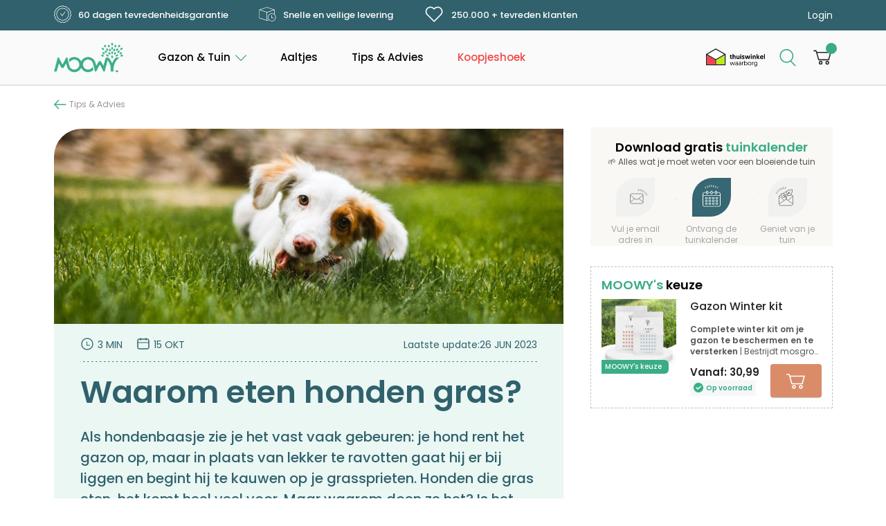

--- FILE ---
content_type: text/html; charset=UTF-8
request_url: https://moowy.nl/waarom-eten-honden-gras/
body_size: 69026
content:
<!doctype html>
<html lang="nl-NL">
<head><meta charset="UTF-8"><script>if(navigator.userAgent.match(/MSIE|Internet Explorer/i)||navigator.userAgent.match(/Trident\/7\..*?rv:11/i)){var href=document.location.href;if(!href.match(/[?&]nowprocket/)){if(href.indexOf("?")==-1){if(href.indexOf("#")==-1){document.location.href=href+"?nowprocket=1"}else{document.location.href=href.replace("#","?nowprocket=1#")}}else{if(href.indexOf("#")==-1){document.location.href=href+"&nowprocket=1"}else{document.location.href=href.replace("#","&nowprocket=1#")}}}}</script><script>(()=>{class RocketLazyLoadScripts{constructor(){this.v="2.0.4",this.userEvents=["keydown","keyup","mousedown","mouseup","mousemove","mouseover","mouseout","touchmove","touchstart","touchend","touchcancel","wheel","click","dblclick","input"],this.attributeEvents=["onblur","onclick","oncontextmenu","ondblclick","onfocus","onmousedown","onmouseenter","onmouseleave","onmousemove","onmouseout","onmouseover","onmouseup","onmousewheel","onscroll","onsubmit"]}async t(){this.i(),this.o(),/iP(ad|hone)/.test(navigator.userAgent)&&this.h(),this.u(),this.l(this),this.m(),this.k(this),this.p(this),this._(),await Promise.all([this.R(),this.L()]),this.lastBreath=Date.now(),this.S(this),this.P(),this.D(),this.O(),this.M(),await this.C(this.delayedScripts.normal),await this.C(this.delayedScripts.defer),await this.C(this.delayedScripts.async),await this.T(),await this.F(),await this.j(),await this.A(),window.dispatchEvent(new Event("rocket-allScriptsLoaded")),this.everythingLoaded=!0,this.lastTouchEnd&&await new Promise(t=>setTimeout(t,500-Date.now()+this.lastTouchEnd)),this.I(),this.H(),this.U(),this.W()}i(){this.CSPIssue=sessionStorage.getItem("rocketCSPIssue"),document.addEventListener("securitypolicyviolation",t=>{this.CSPIssue||"script-src-elem"!==t.violatedDirective||"data"!==t.blockedURI||(this.CSPIssue=!0,sessionStorage.setItem("rocketCSPIssue",!0))},{isRocket:!0})}o(){window.addEventListener("pageshow",t=>{this.persisted=t.persisted,this.realWindowLoadedFired=!0},{isRocket:!0}),window.addEventListener("pagehide",()=>{this.onFirstUserAction=null},{isRocket:!0})}h(){let t;function e(e){t=e}window.addEventListener("touchstart",e,{isRocket:!0}),window.addEventListener("touchend",function i(o){o.changedTouches[0]&&t.changedTouches[0]&&Math.abs(o.changedTouches[0].pageX-t.changedTouches[0].pageX)<10&&Math.abs(o.changedTouches[0].pageY-t.changedTouches[0].pageY)<10&&o.timeStamp-t.timeStamp<200&&(window.removeEventListener("touchstart",e,{isRocket:!0}),window.removeEventListener("touchend",i,{isRocket:!0}),"INPUT"===o.target.tagName&&"text"===o.target.type||(o.target.dispatchEvent(new TouchEvent("touchend",{target:o.target,bubbles:!0})),o.target.dispatchEvent(new MouseEvent("mouseover",{target:o.target,bubbles:!0})),o.target.dispatchEvent(new PointerEvent("click",{target:o.target,bubbles:!0,cancelable:!0,detail:1,clientX:o.changedTouches[0].clientX,clientY:o.changedTouches[0].clientY})),event.preventDefault()))},{isRocket:!0})}q(t){this.userActionTriggered||("mousemove"!==t.type||this.firstMousemoveIgnored?"keyup"===t.type||"mouseover"===t.type||"mouseout"===t.type||(this.userActionTriggered=!0,this.onFirstUserAction&&this.onFirstUserAction()):this.firstMousemoveIgnored=!0),"click"===t.type&&t.preventDefault(),t.stopPropagation(),t.stopImmediatePropagation(),"touchstart"===this.lastEvent&&"touchend"===t.type&&(this.lastTouchEnd=Date.now()),"click"===t.type&&(this.lastTouchEnd=0),this.lastEvent=t.type,t.composedPath&&t.composedPath()[0].getRootNode()instanceof ShadowRoot&&(t.rocketTarget=t.composedPath()[0]),this.savedUserEvents.push(t)}u(){this.savedUserEvents=[],this.userEventHandler=this.q.bind(this),this.userEvents.forEach(t=>window.addEventListener(t,this.userEventHandler,{passive:!1,isRocket:!0})),document.addEventListener("visibilitychange",this.userEventHandler,{isRocket:!0})}U(){this.userEvents.forEach(t=>window.removeEventListener(t,this.userEventHandler,{passive:!1,isRocket:!0})),document.removeEventListener("visibilitychange",this.userEventHandler,{isRocket:!0}),this.savedUserEvents.forEach(t=>{(t.rocketTarget||t.target).dispatchEvent(new window[t.constructor.name](t.type,t))})}m(){const t="return false",e=Array.from(this.attributeEvents,t=>"data-rocket-"+t),i="["+this.attributeEvents.join("],[")+"]",o="[data-rocket-"+this.attributeEvents.join("],[data-rocket-")+"]",s=(e,i,o)=>{o&&o!==t&&(e.setAttribute("data-rocket-"+i,o),e["rocket"+i]=new Function("event",o),e.setAttribute(i,t))};new MutationObserver(t=>{for(const n of t)"attributes"===n.type&&(n.attributeName.startsWith("data-rocket-")||this.everythingLoaded?n.attributeName.startsWith("data-rocket-")&&this.everythingLoaded&&this.N(n.target,n.attributeName.substring(12)):s(n.target,n.attributeName,n.target.getAttribute(n.attributeName))),"childList"===n.type&&n.addedNodes.forEach(t=>{if(t.nodeType===Node.ELEMENT_NODE)if(this.everythingLoaded)for(const i of[t,...t.querySelectorAll(o)])for(const t of i.getAttributeNames())e.includes(t)&&this.N(i,t.substring(12));else for(const e of[t,...t.querySelectorAll(i)])for(const t of e.getAttributeNames())this.attributeEvents.includes(t)&&s(e,t,e.getAttribute(t))})}).observe(document,{subtree:!0,childList:!0,attributeFilter:[...this.attributeEvents,...e]})}I(){this.attributeEvents.forEach(t=>{document.querySelectorAll("[data-rocket-"+t+"]").forEach(e=>{this.N(e,t)})})}N(t,e){const i=t.getAttribute("data-rocket-"+e);i&&(t.setAttribute(e,i),t.removeAttribute("data-rocket-"+e))}k(t){Object.defineProperty(HTMLElement.prototype,"onclick",{get(){return this.rocketonclick||null},set(e){this.rocketonclick=e,this.setAttribute(t.everythingLoaded?"onclick":"data-rocket-onclick","this.rocketonclick(event)")}})}S(t){function e(e,i){let o=e[i];e[i]=null,Object.defineProperty(e,i,{get:()=>o,set(s){t.everythingLoaded?o=s:e["rocket"+i]=o=s}})}e(document,"onreadystatechange"),e(window,"onload"),e(window,"onpageshow");try{Object.defineProperty(document,"readyState",{get:()=>t.rocketReadyState,set(e){t.rocketReadyState=e},configurable:!0}),document.readyState="loading"}catch(t){console.log("WPRocket DJE readyState conflict, bypassing")}}l(t){this.originalAddEventListener=EventTarget.prototype.addEventListener,this.originalRemoveEventListener=EventTarget.prototype.removeEventListener,this.savedEventListeners=[],EventTarget.prototype.addEventListener=function(e,i,o){o&&o.isRocket||!t.B(e,this)&&!t.userEvents.includes(e)||t.B(e,this)&&!t.userActionTriggered||e.startsWith("rocket-")||t.everythingLoaded?t.originalAddEventListener.call(this,e,i,o):(t.savedEventListeners.push({target:this,remove:!1,type:e,func:i,options:o}),"mouseenter"!==e&&"mouseleave"!==e||t.originalAddEventListener.call(this,e,t.savedUserEvents.push,o))},EventTarget.prototype.removeEventListener=function(e,i,o){o&&o.isRocket||!t.B(e,this)&&!t.userEvents.includes(e)||t.B(e,this)&&!t.userActionTriggered||e.startsWith("rocket-")||t.everythingLoaded?t.originalRemoveEventListener.call(this,e,i,o):t.savedEventListeners.push({target:this,remove:!0,type:e,func:i,options:o})}}J(t,e){this.savedEventListeners=this.savedEventListeners.filter(i=>{let o=i.type,s=i.target||window;return e!==o||t!==s||(this.B(o,s)&&(i.type="rocket-"+o),this.$(i),!1)})}H(){EventTarget.prototype.addEventListener=this.originalAddEventListener,EventTarget.prototype.removeEventListener=this.originalRemoveEventListener,this.savedEventListeners.forEach(t=>this.$(t))}$(t){t.remove?this.originalRemoveEventListener.call(t.target,t.type,t.func,t.options):this.originalAddEventListener.call(t.target,t.type,t.func,t.options)}p(t){let e;function i(e){return t.everythingLoaded?e:e.split(" ").map(t=>"load"===t||t.startsWith("load.")?"rocket-jquery-load":t).join(" ")}function o(o){function s(e){const s=o.fn[e];o.fn[e]=o.fn.init.prototype[e]=function(){return this[0]===window&&t.userActionTriggered&&("string"==typeof arguments[0]||arguments[0]instanceof String?arguments[0]=i(arguments[0]):"object"==typeof arguments[0]&&Object.keys(arguments[0]).forEach(t=>{const e=arguments[0][t];delete arguments[0][t],arguments[0][i(t)]=e})),s.apply(this,arguments),this}}if(o&&o.fn&&!t.allJQueries.includes(o)){const e={DOMContentLoaded:[],"rocket-DOMContentLoaded":[]};for(const t in e)document.addEventListener(t,()=>{e[t].forEach(t=>t())},{isRocket:!0});o.fn.ready=o.fn.init.prototype.ready=function(i){function s(){parseInt(o.fn.jquery)>2?setTimeout(()=>i.bind(document)(o)):i.bind(document)(o)}return"function"==typeof i&&(t.realDomReadyFired?!t.userActionTriggered||t.fauxDomReadyFired?s():e["rocket-DOMContentLoaded"].push(s):e.DOMContentLoaded.push(s)),o([])},s("on"),s("one"),s("off"),t.allJQueries.push(o)}e=o}t.allJQueries=[],o(window.jQuery),Object.defineProperty(window,"jQuery",{get:()=>e,set(t){o(t)}})}P(){const t=new Map;document.write=document.writeln=function(e){const i=document.currentScript,o=document.createRange(),s=i.parentElement;let n=t.get(i);void 0===n&&(n=i.nextSibling,t.set(i,n));const c=document.createDocumentFragment();o.setStart(c,0),c.appendChild(o.createContextualFragment(e)),s.insertBefore(c,n)}}async R(){return new Promise(t=>{this.userActionTriggered?t():this.onFirstUserAction=t})}async L(){return new Promise(t=>{document.addEventListener("DOMContentLoaded",()=>{this.realDomReadyFired=!0,t()},{isRocket:!0})})}async j(){return this.realWindowLoadedFired?Promise.resolve():new Promise(t=>{window.addEventListener("load",t,{isRocket:!0})})}M(){this.pendingScripts=[];this.scriptsMutationObserver=new MutationObserver(t=>{for(const e of t)e.addedNodes.forEach(t=>{"SCRIPT"!==t.tagName||t.noModule||t.isWPRocket||this.pendingScripts.push({script:t,promise:new Promise(e=>{const i=()=>{const i=this.pendingScripts.findIndex(e=>e.script===t);i>=0&&this.pendingScripts.splice(i,1),e()};t.addEventListener("load",i,{isRocket:!0}),t.addEventListener("error",i,{isRocket:!0}),setTimeout(i,1e3)})})})}),this.scriptsMutationObserver.observe(document,{childList:!0,subtree:!0})}async F(){await this.X(),this.pendingScripts.length?(await this.pendingScripts[0].promise,await this.F()):this.scriptsMutationObserver.disconnect()}D(){this.delayedScripts={normal:[],async:[],defer:[]},document.querySelectorAll("script[type$=rocketlazyloadscript]").forEach(t=>{t.hasAttribute("data-rocket-src")?t.hasAttribute("async")&&!1!==t.async?this.delayedScripts.async.push(t):t.hasAttribute("defer")&&!1!==t.defer||"module"===t.getAttribute("data-rocket-type")?this.delayedScripts.defer.push(t):this.delayedScripts.normal.push(t):this.delayedScripts.normal.push(t)})}async _(){await this.L();let t=[];document.querySelectorAll("script[type$=rocketlazyloadscript][data-rocket-src]").forEach(e=>{let i=e.getAttribute("data-rocket-src");if(i&&!i.startsWith("data:")){i.startsWith("//")&&(i=location.protocol+i);try{const o=new URL(i).origin;o!==location.origin&&t.push({src:o,crossOrigin:e.crossOrigin||"module"===e.getAttribute("data-rocket-type")})}catch(t){}}}),t=[...new Map(t.map(t=>[JSON.stringify(t),t])).values()],this.Y(t,"preconnect")}async G(t){if(await this.K(),!0!==t.noModule||!("noModule"in HTMLScriptElement.prototype))return new Promise(e=>{let i;function o(){(i||t).setAttribute("data-rocket-status","executed"),e()}try{if(navigator.userAgent.includes("Firefox/")||""===navigator.vendor||this.CSPIssue)i=document.createElement("script"),[...t.attributes].forEach(t=>{let e=t.nodeName;"type"!==e&&("data-rocket-type"===e&&(e="type"),"data-rocket-src"===e&&(e="src"),i.setAttribute(e,t.nodeValue))}),t.text&&(i.text=t.text),t.nonce&&(i.nonce=t.nonce),i.hasAttribute("src")?(i.addEventListener("load",o,{isRocket:!0}),i.addEventListener("error",()=>{i.setAttribute("data-rocket-status","failed-network"),e()},{isRocket:!0}),setTimeout(()=>{i.isConnected||e()},1)):(i.text=t.text,o()),i.isWPRocket=!0,t.parentNode.replaceChild(i,t);else{const i=t.getAttribute("data-rocket-type"),s=t.getAttribute("data-rocket-src");i?(t.type=i,t.removeAttribute("data-rocket-type")):t.removeAttribute("type"),t.addEventListener("load",o,{isRocket:!0}),t.addEventListener("error",i=>{this.CSPIssue&&i.target.src.startsWith("data:")?(console.log("WPRocket: CSP fallback activated"),t.removeAttribute("src"),this.G(t).then(e)):(t.setAttribute("data-rocket-status","failed-network"),e())},{isRocket:!0}),s?(t.fetchPriority="high",t.removeAttribute("data-rocket-src"),t.src=s):t.src="data:text/javascript;base64,"+window.btoa(unescape(encodeURIComponent(t.text)))}}catch(i){t.setAttribute("data-rocket-status","failed-transform"),e()}});t.setAttribute("data-rocket-status","skipped")}async C(t){const e=t.shift();return e?(e.isConnected&&await this.G(e),this.C(t)):Promise.resolve()}O(){this.Y([...this.delayedScripts.normal,...this.delayedScripts.defer,...this.delayedScripts.async],"preload")}Y(t,e){this.trash=this.trash||[];let i=!0;var o=document.createDocumentFragment();t.forEach(t=>{const s=t.getAttribute&&t.getAttribute("data-rocket-src")||t.src;if(s&&!s.startsWith("data:")){const n=document.createElement("link");n.href=s,n.rel=e,"preconnect"!==e&&(n.as="script",n.fetchPriority=i?"high":"low"),t.getAttribute&&"module"===t.getAttribute("data-rocket-type")&&(n.crossOrigin=!0),t.crossOrigin&&(n.crossOrigin=t.crossOrigin),t.integrity&&(n.integrity=t.integrity),t.nonce&&(n.nonce=t.nonce),o.appendChild(n),this.trash.push(n),i=!1}}),document.head.appendChild(o)}W(){this.trash.forEach(t=>t.remove())}async T(){try{document.readyState="interactive"}catch(t){}this.fauxDomReadyFired=!0;try{await this.K(),this.J(document,"readystatechange"),document.dispatchEvent(new Event("rocket-readystatechange")),await this.K(),document.rocketonreadystatechange&&document.rocketonreadystatechange(),await this.K(),this.J(document,"DOMContentLoaded"),document.dispatchEvent(new Event("rocket-DOMContentLoaded")),await this.K(),this.J(window,"DOMContentLoaded"),window.dispatchEvent(new Event("rocket-DOMContentLoaded"))}catch(t){console.error(t)}}async A(){try{document.readyState="complete"}catch(t){}try{await this.K(),this.J(document,"readystatechange"),document.dispatchEvent(new Event("rocket-readystatechange")),await this.K(),document.rocketonreadystatechange&&document.rocketonreadystatechange(),await this.K(),this.J(window,"load"),window.dispatchEvent(new Event("rocket-load")),await this.K(),window.rocketonload&&window.rocketonload(),await this.K(),this.allJQueries.forEach(t=>t(window).trigger("rocket-jquery-load")),await this.K(),this.J(window,"pageshow");const t=new Event("rocket-pageshow");t.persisted=this.persisted,window.dispatchEvent(t),await this.K(),window.rocketonpageshow&&window.rocketonpageshow({persisted:this.persisted})}catch(t){console.error(t)}}async K(){Date.now()-this.lastBreath>45&&(await this.X(),this.lastBreath=Date.now())}async X(){return document.hidden?new Promise(t=>setTimeout(t)):new Promise(t=>requestAnimationFrame(t))}B(t,e){return e===document&&"readystatechange"===t||(e===document&&"DOMContentLoaded"===t||(e===window&&"DOMContentLoaded"===t||(e===window&&"load"===t||e===window&&"pageshow"===t)))}static run(){(new RocketLazyLoadScripts).t()}}RocketLazyLoadScripts.run()})();</script>



<meta name="viewport" content="width=device-width, initial-scale=1">
<link rel="icon" type="image/x-icon" href="https://moowy.nl/wp-content/themes/moowy/favicon.png">
<link rel="profile" href="https://gmpg.org/xfn/11">

<meta name='robots' content='index, follow, max-image-preview:large, max-snippet:-1, max-video-preview:-1' />

<!-- Google Tag Manager for WordPress by gtm4wp.com -->
<script data-cfasync="false" data-pagespeed-no-defer data-cookieconsent="ignore">
	var gtm4wp_datalayer_name = "dataLayer";
	var dataLayer = dataLayer || [];
	const gtm4wp_use_sku_instead = 0;
	const gtm4wp_currency = 'EUR';
	const gtm4wp_product_per_impression = 10;
	const gtm4wp_clear_ecommerce = false;
	const gtm4wp_datalayer_max_timeout = 2000;
</script>
<!-- End Google Tag Manager for WordPress by gtm4wp.com -->
	<!-- This site is optimized with the Yoast SEO plugin v26.7 - https://yoast.com/wordpress/plugins/seo/ -->
	<title>Waarom eten honden gras? | MOOWY</title>
	<meta name="description" content="Honden die gras eten, het komt heel veel voor. Maar waarom doen ze het? Is het slecht voor ze? Kun je iets doen om te voorkomen dat ze je gras eten?" />
	<link rel="canonical" href="https://moowy.nl/waarom-eten-honden-gras/" />
	<meta property="og:locale" content="nl_NL" />
	<meta property="og:type" content="article" />
	<meta property="og:title" content="Waarom eten honden gras? | MOOWY" />
	<meta property="og:description" content="Honden die gras eten, het komt heel veel voor. Maar waarom doen ze het? Is het slecht voor ze? Kun je iets doen om te voorkomen dat ze je gras eten?" />
	<meta property="og:url" content="https://moowy.nl/waarom-eten-honden-gras/" />
	<meta property="og:site_name" content="MOOWY NL" />
	<meta property="article:publisher" content="https://www.facebook.com/moowy.be" />
	<meta property="article:published_time" content="2021-10-15T12:47:37+00:00" />
	<meta property="article:modified_time" content="2023-06-26T06:48:36+00:00" />
	<meta property="og:image" content="https://moowy.nl/wp-content/uploads/sites/3/2022/10/hond-eet-gras.jpg" />
	<meta property="og:image:width" content="1400" />
	<meta property="og:image:height" content="738" />
	<meta property="og:image:type" content="image/jpeg" />
	<meta name="author" content="Louis Hooft" />
	<meta name="twitter:card" content="summary_large_image" />
	<meta name="twitter:label1" content="Geschreven door" />
	<meta name="twitter:data1" content="Louis Hooft" />
	<meta name="twitter:label2" content="Geschatte leestijd" />
	<meta name="twitter:data2" content="4 minuten" />
	<script type="application/ld+json" class="yoast-schema-graph">{"@context":"https://schema.org","@graph":[{"@type":"Article","@id":"https://moowy.nl/waarom-eten-honden-gras/#article","isPartOf":{"@id":"https://moowy.nl/waarom-eten-honden-gras/"},"author":{"name":"Louis Hooft","@id":"https://moowy.nl/#/schema/person/859c2ed98a786485b3fd246019bf0524"},"headline":"Waarom eten honden gras?","datePublished":"2021-10-15T12:47:37+00:00","dateModified":"2023-06-26T06:48:36+00:00","mainEntityOfPage":{"@id":"https://moowy.nl/waarom-eten-honden-gras/"},"wordCount":640,"commentCount":0,"publisher":{"@id":"https://moowy.nl/#organization"},"image":{"@id":"https://moowy.nl/waarom-eten-honden-gras/#primaryimage"},"thumbnailUrl":"https://moowy.nl/wp-content/uploads/sites/3/2022/10/hond-eet-gras.jpg","articleSection":["Blog"],"inLanguage":"nl-NL","potentialAction":[{"@type":"CommentAction","name":"Comment","target":["https://moowy.nl/waarom-eten-honden-gras/#respond"]}]},{"@type":"WebPage","@id":"https://moowy.nl/waarom-eten-honden-gras/","url":"https://moowy.nl/waarom-eten-honden-gras/","name":"Waarom eten honden gras? | MOOWY","isPartOf":{"@id":"https://moowy.nl/#website"},"primaryImageOfPage":{"@id":"https://moowy.nl/waarom-eten-honden-gras/#primaryimage"},"image":{"@id":"https://moowy.nl/waarom-eten-honden-gras/#primaryimage"},"thumbnailUrl":"https://moowy.nl/wp-content/uploads/sites/3/2022/10/hond-eet-gras.jpg","datePublished":"2021-10-15T12:47:37+00:00","dateModified":"2023-06-26T06:48:36+00:00","description":"Honden die gras eten, het komt heel veel voor. Maar waarom doen ze het? Is het slecht voor ze? Kun je iets doen om te voorkomen dat ze je gras eten?","breadcrumb":{"@id":"https://moowy.nl/waarom-eten-honden-gras/#breadcrumb"},"inLanguage":"nl-NL","potentialAction":[{"@type":"ReadAction","target":["https://moowy.nl/waarom-eten-honden-gras/"]}]},{"@type":"ImageObject","inLanguage":"nl-NL","@id":"https://moowy.nl/waarom-eten-honden-gras/#primaryimage","url":"https://moowy.nl/wp-content/uploads/sites/3/2022/10/hond-eet-gras.jpg","contentUrl":"https://moowy.nl/wp-content/uploads/sites/3/2022/10/hond-eet-gras.jpg","width":1400,"height":738},{"@type":"BreadcrumbList","@id":"https://moowy.nl/waarom-eten-honden-gras/#breadcrumb","itemListElement":[{"@type":"ListItem","position":1,"name":"Home","item":"https://moowy.nl/"},{"@type":"ListItem","position":2,"name":"Waarom eten honden gras?"}]},{"@type":"WebSite","@id":"https://moowy.nl/#website","url":"https://moowy.nl/","name":"MOOWY NL","description":"Alles om van groen &amp; gazon te genieten","publisher":{"@id":"https://moowy.nl/#organization"},"potentialAction":[{"@type":"SearchAction","target":{"@type":"EntryPoint","urlTemplate":"https://moowy.nl/?s={search_term_string}"},"query-input":{"@type":"PropertyValueSpecification","valueRequired":true,"valueName":"search_term_string"}}],"inLanguage":"nl-NL"},{"@type":"Organization","@id":"https://moowy.nl/#organization","name":"MOOWY","url":"https://moowy.nl/","logo":{"@type":"ImageObject","inLanguage":"nl-NL","@id":"https://moowy.nl/#/schema/logo/image/","url":"https://moowy.nl/wp-content/uploads/sites/3/2022/04/Moowy_logo_no-text_ICON.png","contentUrl":"https://moowy.nl/wp-content/uploads/sites/3/2022/04/Moowy_logo_no-text_ICON.png","width":637,"height":856,"caption":"MOOWY"},"image":{"@id":"https://moowy.nl/#/schema/logo/image/"},"sameAs":["https://www.facebook.com/moowy.be"]},{"@type":"Person","@id":"https://moowy.nl/#/schema/person/859c2ed98a786485b3fd246019bf0524","name":"Louis Hooft","image":{"@type":"ImageObject","inLanguage":"nl-NL","@id":"https://moowy.nl/#/schema/person/image/","url":"https://secure.gravatar.com/avatar/9010272d2f45c12890c4af2032fff8077deefd5ee60ba2b3cf276667dadb75cb?s=96&d=mm&r=g","contentUrl":"https://secure.gravatar.com/avatar/9010272d2f45c12890c4af2032fff8077deefd5ee60ba2b3cf276667dadb75cb?s=96&d=mm&r=g","caption":"Louis Hooft"}}]}</script>
	<!-- / Yoast SEO plugin. -->


<link rel='dns-prefetch' href='//static.klaviyo.com' />
<link rel='dns-prefetch' href='//widgets.trustedshops.com' />

<link rel="alternate" type="application/rss+xml" title="MOOWY NL &raquo; feed" href="https://moowy.nl/feed/" />
<link rel="alternate" type="application/rss+xml" title="MOOWY NL &raquo; reacties feed" href="https://moowy.nl/comments/feed/" />
<link rel="alternate" type="application/rss+xml" title="MOOWY NL &raquo; Waarom eten honden gras? reacties feed" href="https://moowy.nl/waarom-eten-honden-gras/feed/" />
<style type="text/css">.brave_popup{display:none}</style><script data-no-optimize="1"> var brave_popup_data = {}; var bravepop_emailValidation=false; var brave_popup_videos = {};  var brave_popup_formData = {};var brave_popup_adminUser = false; var brave_popup_pageInfo = {"type":"single","pageID":21658,"singleType":"post"};  var bravepop_emailSuggestions={};</script><link rel="alternate" title="oEmbed (JSON)" type="application/json+oembed" href="https://moowy.nl/wp-json/oembed/1.0/embed?url=https%3A%2F%2Fmoowy.nl%2Fwaarom-eten-honden-gras%2F" />
<link rel="alternate" title="oEmbed (XML)" type="text/xml+oembed" href="https://moowy.nl/wp-json/oembed/1.0/embed?url=https%3A%2F%2Fmoowy.nl%2Fwaarom-eten-honden-gras%2F&#038;format=xml" />
<style id='wp-img-auto-sizes-contain-inline-css'>
img:is([sizes=auto i],[sizes^="auto," i]){contain-intrinsic-size:3000px 1500px}
/*# sourceURL=wp-img-auto-sizes-contain-inline-css */
</style>
<link rel='stylesheet' id='wdp_cart-summary-css' href='https://moowy.nl/wp-content/plugins/advanced-dynamic-pricing-for-woocommerce/BaseVersion/assets/css/cart-summary.css?ver=4.10.5' media='all' />
<link rel='stylesheet' id='header-css' href='https://moowy.nl/wp-content/themes/moowy/css/header.css?ver=1732339716' media='all' />
<link rel='stylesheet' id='search-header-css' href='https://moowy.nl/wp-content/themes/moowy/css/search-header.css?ver=1743668973' media='all' />
<link rel='stylesheet' id='vars-css' href='https://moowy.nl/wp-content/themes/moowy/css/vars.css?ver=1715329090' media='all' />
<link rel='stylesheet' id='mega-main-menu-css' href='https://moowy.nl/wp-content/themes/moowy/css/mega-main-menu.css?ver=1726563569' media='all' />
<link rel='stylesheet' id='general-css' href='https://moowy.nl/wp-content/themes/moowy/css/general.css?ver=1719917518' media='all' />
<link rel='stylesheet' id='footer-css' href='https://moowy.nl/wp-content/themes/moowy/css/footer.css?ver=1736579310' media='all' />
<link rel='stylesheet' id='cookies-css' href='https://moowy.nl/wp-content/themes/moowy/css/cookies.css?ver=1684005317' media='all' />
<link rel='stylesheet' id='popup-css' href='https://moowy.nl/wp-content/themes/moowy/css/popup.css?ver=1768902146' media='all' />
<link rel='stylesheet' id='checkout-result-css' href='https://moowy.nl/wp-content/themes/moowy/css/checkout-result.css?ver=1.0.0' media='all' />
<link rel='stylesheet' id='post-css' href='https://moowy.nl/wp-content/themes/moowy/css/post.css?ver=1722937246' media='all' />
<link rel='stylesheet' id='quote-tip-css' href='https://moowy.nl/wp-content/themes/moowy/css/blocks/quote-tip.css?ver=1712566912' media='all' />
<link rel='stylesheet' id='table-css' href='https://moowy.nl/wp-content/themes/moowy/css/table.css?ver=1718706093' media='all' />
<link rel='stylesheet' id='table-of-content-css' href='https://moowy.nl/wp-content/themes/moowy/css/table-of-content.css?ver=1712908979' media='all' />
<style id='wp-emoji-styles-inline-css'>

	img.wp-smiley, img.emoji {
		display: inline !important;
		border: none !important;
		box-shadow: none !important;
		height: 1em !important;
		width: 1em !important;
		margin: 0 0.07em !important;
		vertical-align: -0.1em !important;
		background: none !important;
		padding: 0 !important;
	}
/*# sourceURL=wp-emoji-styles-inline-css */
</style>
<style id='classic-theme-styles-inline-css'>
/*! This file is auto-generated */
.wp-block-button__link{color:#fff;background-color:#32373c;border-radius:9999px;box-shadow:none;text-decoration:none;padding:calc(.667em + 2px) calc(1.333em + 2px);font-size:1.125em}.wp-block-file__button{background:#32373c;color:#fff;text-decoration:none}
/*# sourceURL=/wp-includes/css/classic-themes.min.css */
</style>
<style id='woocommerce-inline-inline-css'>
.woocommerce form .form-row .required { visibility: visible; }
/*# sourceURL=woocommerce-inline-inline-css */
</style>
<link rel='stylesheet' id='wt-smart-coupon-for-woo-css' href='https://moowy.nl/wp-content/plugins/wt-smart-coupons-for-woocommerce/public/css/wt-smart-coupon-public.css?ver=2.2.7' media='all' />
<link rel='stylesheet' id='yaydp-frontend-index-css' href='https://moowy.nl/wp-content/plugins/yaypricing/assets/css/index.css?ver=3.5.4' media='all' />
<link rel='stylesheet' id='mollie-applepaydirect-css' href='https://moowy.nl/wp-content/plugins/mollie-payments-for-woocommerce/public/css/mollie-applepaydirect.min.css?ver=1768877680' media='screen' />
<style id='rocket-lazyload-inline-css'>
.rll-youtube-player{position:relative;padding-bottom:56.23%;height:0;overflow:hidden;max-width:100%;}.rll-youtube-player:focus-within{outline: 2px solid currentColor;outline-offset: 5px;}.rll-youtube-player iframe{position:absolute;top:0;left:0;width:100%;height:100%;z-index:100;background:0 0}.rll-youtube-player img{bottom:0;display:block;left:0;margin:auto;max-width:100%;width:100%;position:absolute;right:0;top:0;border:none;height:auto;-webkit-transition:.4s all;-moz-transition:.4s all;transition:.4s all}.rll-youtube-player img:hover{-webkit-filter:brightness(75%)}.rll-youtube-player .play{height:100%;width:100%;left:0;top:0;position:absolute;background:url(https://moowy.nl/wp-content/plugins/wp-rocket/assets/img/youtube.png) no-repeat center;background-color: transparent !important;cursor:pointer;border:none;}
/*# sourceURL=rocket-lazyload-inline-css */
</style>
<link rel='stylesheet' id='wdp_pricing-table-css' href='https://moowy.nl/wp-content/plugins/advanced-dynamic-pricing-for-woocommerce/BaseVersion/assets/css/pricing-table.css?ver=4.10.5' media='all' />
<link rel='stylesheet' id='wdp_deals-table-css' href='https://moowy.nl/wp-content/plugins/advanced-dynamic-pricing-for-woocommerce/BaseVersion/assets/css/deals-table.css?ver=4.10.5' media='all' />
<script src="https://moowy.nl/wp-includes/js/jquery/jquery.min.js?ver=3.7.1" id="jquery-core-js"></script>
<script type="rocketlazyloadscript" data-rocket-src="https://moowy.nl/wp-includes/js/jquery/jquery-migrate.min.js?ver=3.4.1" id="jquery-migrate-js"></script>
<script type="rocketlazyloadscript" data-rocket-src="https://moowy.nl/wp-content/plugins/woocommerce/assets/js/js-cookie/js.cookie.min.js?ver=2.1.4-wc.10.4.3" id="wc-js-cookie-js" data-wp-strategy="defer"></script>
<script type="rocketlazyloadscript" data-rocket-src="https://moowy.nl/wp-content/plugins/woocommerce/assets/js/jquery-blockui/jquery.blockUI.min.js?ver=2.7.0-wc.10.4.3" id="wc-jquery-blockui-js" defer data-wp-strategy="defer"></script>
<script id="wc-add-to-cart-js-extra">
var wc_add_to_cart_params = {"ajax_url":"/wp-admin/admin-ajax.php","wc_ajax_url":"/?wc-ajax=%%endpoint%%","i18n_view_cart":"Bekijk winkelwagen","cart_url":"https://moowy.nl/winkelmandje/","is_cart":"","cart_redirect_after_add":"no"};
//# sourceURL=wc-add-to-cart-js-extra
</script>
<script type="rocketlazyloadscript" data-rocket-src="https://moowy.nl/wp-content/plugins/woocommerce/assets/js/frontend/add-to-cart.min.js?ver=10.4.3" id="wc-add-to-cart-js" defer data-wp-strategy="defer"></script>
<script id="woocommerce-js-extra">
var woocommerce_params = {"ajax_url":"/wp-admin/admin-ajax.php","wc_ajax_url":"/?wc-ajax=%%endpoint%%","i18n_password_show":"Wachtwoord weergeven","i18n_password_hide":"Wachtwoord verbergen"};
//# sourceURL=woocommerce-js-extra
</script>
<script type="rocketlazyloadscript" data-rocket-src="https://moowy.nl/wp-content/plugins/woocommerce/assets/js/frontend/woocommerce.min.js?ver=10.4.3" id="woocommerce-js" defer data-wp-strategy="defer"></script>
<script id="wt-smart-coupon-for-woo-js-extra">
var WTSmartCouponOBJ = {"ajaxurl":"https://moowy.nl/wp-admin/admin-ajax.php","wc_ajax_url":"https://moowy.nl/?wc-ajax=","nonces":{"public":"e8be1a958e","apply_coupon":"f224de263d"},"labels":{"please_wait":"Please wait...","choose_variation":"Please choose a variation","error":"Error !!!"},"shipping_method":[],"payment_method":"","is_cart":""};
//# sourceURL=wt-smart-coupon-for-woo-js-extra
</script>
<script type="rocketlazyloadscript" data-rocket-src="https://moowy.nl/wp-content/plugins/wt-smart-coupons-for-woocommerce/public/js/wt-smart-coupon-public.js?ver=2.2.7" id="wt-smart-coupon-for-woo-js"></script>
<script type="rocketlazyloadscript" id="wc-settings-dep-in-header-js-after">
console.warn( "Scripts that have a dependency on [wc-settings, wc-blocks-checkout] must be loaded in the footer, klaviyo-klaviyo-checkout-block-editor-script was registered to load in the header, but has been switched to load in the footer instead. See https://github.com/woocommerce/woocommerce-gutenberg-products-block/pull/5059" );
console.warn( "Scripts that have a dependency on [wc-settings, wc-blocks-checkout] must be loaded in the footer, klaviyo-klaviyo-checkout-block-view-script was registered to load in the header, but has been switched to load in the footer instead. See https://github.com/woocommerce/woocommerce-gutenberg-products-block/pull/5059" );
//# sourceURL=wc-settings-dep-in-header-js-after
</script>
<link rel="https://api.w.org/" href="https://moowy.nl/wp-json/" /><link rel="alternate" title="JSON" type="application/json" href="https://moowy.nl/wp-json/wp/v2/posts/21658" /><link rel="EditURI" type="application/rsd+xml" title="RSD" href="https://moowy.nl/xmlrpc.php?rsd" />
<meta name="generator" content="WordPress 6.9" />
<meta name="generator" content="WooCommerce 10.4.3" />
<link rel='shortlink' href='https://moowy.nl/?p=21658' />
<style type="text/css">
#wpadminbar .quicklinks #wp-admin-bar-tikemp_impresonate_user ul li .ab-item{height:auto}#wpadminbar .quicklinks #wp-admin-bar-tikemp_impresonate_user #tikemp_username{height:22px;font-size:13px !important;padding:2px;width:145px;border-radius:2px !important;float:left;box-sizing:border-box !important;line-height: 10px;}#tikemp_search{width:auto;box-sizing:border-box}#tikemp_search_submit{height:22px;padding:2px;line-height:1.1;font-size:13px !important;border:0 !important;float:right;background-color:#fff !important;border-radius:2px !important;width:74px;box-sizing:border-box;color:#000 !important;}#tikemp_usearch_result{width:100%;max-height: 320px;overflow-y: auto;margin-top:10px;float:left;}#tikemp_usearch_form{width: 226px}#tikemp_recent_users{width:100%;float:left;}form#tikemp_usearch_form input[type="text"]{background-color:#fff !important;}#tikemp_settings_wrap{width: 100%;float:left;border-top:1px solid #ccc;}#wpadminbar .quicklinks .menupop ul li a, #wpadminbar .quicklinks .menupop.hover ul li a {color: #b4b9be;}
</style>
	<script type="rocketlazyloadscript">
		var tikemp_ajax_url = "https://moowy.nl/wp-admin/admin-ajax.php";
	</script>
	
<!-- This website runs the Product Feed PRO for WooCommerce by AdTribes.io plugin - version woocommercesea_option_installed_version -->

<!-- Google Tag Manager for WordPress by gtm4wp.com -->
<!-- GTM Container placement set to automatic -->
<script data-cfasync="false" data-pagespeed-no-defer data-cookieconsent="ignore">
	var dataLayer_content = [];
	dataLayer.push( dataLayer_content );
</script>
<script type="rocketlazyloadscript" data-cfasync="false" data-pagespeed-no-defer data-cookieconsent="ignore">
(function(w,d,s,l,i){w[l]=w[l]||[];w[l].push({'gtm.start':
new Date().getTime(),event:'gtm.js'});var f=d.getElementsByTagName(s)[0],
j=d.createElement(s),dl=l!='dataLayer'?'&l='+l:'';j.async=true;j.src=
'//www.googletagmanager.com/gtm.js?id='+i+dl;f.parentNode.insertBefore(j,f);
})(window,document,'script','dataLayer','GTM-ND3VM3T');
</script>
<!-- End Google Tag Manager for WordPress by gtm4wp.com --><meta property="og:url" content="https://moowy.nl/waarom-eten-honden-gras/" /><meta property="og:site_name" content="MOOWY NL" /><meta property="og:type" content="article" /><meta property="og:title" content="Waarom eten honden gras?" /><meta property="og:image" content="https://moowy.nl/wp-content/uploads/sites/3/2022/10/hond-eet-gras-1024x540.jpg" /><!-- Google site verification - Google for WooCommerce -->
<meta name="google-site-verification" content="VjLRLnXA9f6_F3XA7yKbPFlEl_MFDLbgaG22MYyUOTQ" />
<!-- Facebook Pixel Code Theme -->
<script type="rocketlazyloadscript">
  !function(f,b,e,v,n,t,s)
  {if(f.fbq)return;n=f.fbq=function(){n.callMethod?
  n.callMethod.apply(n,arguments):n.queue.push(arguments)};
  if(!f._fbq)f._fbq=n;n.push=n;n.loaded=!0;n.version='2.0';
  n.queue=[];t=b.createElement(e);t.async=!0;
  t.src=v;s=b.getElementsByTagName(e)[0];
  s.parentNode.insertBefore(t,s)}(window, document,'script',
  'https://connect.facebook.net/en_US/fbevents.js');
  fbq('init', '809839662723736');
  fbq('track', 'PageView');
</script>
<noscript>
  <img height="1" width="1" style="display:none" 
       src="https://www.facebook.com/tr?id=809839662723736&ev=PageView&noscript=1"/>
</noscript>
<!-- End Facebook Pixel Code Theme -->
    <script type="text/javascript">
        var ajaxurl = 'https://moowy.nl/wp-admin/admin-ajax.php';
        var additemurl = 'https://moowy.nl/wp-json/wc/store/cart/add-item';
        var restcarturl = 'https://moowy.nl/wp-json/wc/store/cart';
    </script>
    	<noscript><style>.woocommerce-product-gallery{ opacity: 1 !important; }</style></noscript>
	        <style type="text/css">
            .wdp_bulk_table_content .wdp_pricing_table_caption { color: #6d6d6d ! important} .wdp_bulk_table_content table thead td { color: #6d6d6d ! important} .wdp_bulk_table_content table thead td { background-color: #efefef ! important} .wdp_bulk_table_content table thead td { higlight_background_color-color: #efefef ! important} .wdp_bulk_table_content table thead td { higlight_text_color: #6d6d6d ! important} .wdp_bulk_table_content table tbody td { color: #6d6d6d ! important} .wdp_bulk_table_content table tbody td { background-color: #ffffff ! important} .wdp_bulk_table_content .wdp_pricing_table_footer { color: #6d6d6d ! important}        </style>
        <link rel="alternate" href="https://moowy.co.uk/dogs-eating-grass-why-do-they-do-it/" hreflang="en-GB" />
<link rel="alternate" href="https://moowy.de/gras-fressen-und-hunde-das-solltest-du-wissen-moowy/" hreflang="de" />
<link rel="alternate" href="https://moowy.nl/waarom-eten-honden-gras/" hreflang="nl-nl" />
<link rel="alternate" href="https://moowy.be/waarom-eten-honden-gras/" hreflang="nl-be" />
<link rel="alternate" href="https://moowy.co.uk/dogs-eating-grass-why-do-they-do-it/" hreflang="x-default" />
<link rel="icon" href="https://moowy.nl/wp-content/uploads/sites/3/2024/04/cropped-Moowy_avatar2-32x32.png" sizes="32x32" />
<link rel="icon" href="https://moowy.nl/wp-content/uploads/sites/3/2024/04/cropped-Moowy_avatar2-192x192.png" sizes="192x192" />
<link rel="apple-touch-icon" href="https://moowy.nl/wp-content/uploads/sites/3/2024/04/cropped-Moowy_avatar2-180x180.png" />
<meta name="msapplication-TileImage" content="https://moowy.nl/wp-content/uploads/sites/3/2024/04/cropped-Moowy_avatar2-270x270.png" />
		<style id="wp-custom-css">
			.color-background-video-course-1 {
      background-color: #F5F7F9;
     
    }
.color-background-video-course-2 {
      background-color: #F0F0F1;
     
    }
.page-id-37247 .boxed_text {
    background-color: #F0F0F1;
}

.red_text_menu {
		color: #F34544;
}
.floating-cart .yaydp-offer-description {
    display: none !important;
}		</style>
		
		<!-- Global site tag (gtag.js) - Google Ads: AW-10866472706 - Google for WooCommerce -->
		<script async src="https://www.googletagmanager.com/gtag/js?id=AW-10866472706"></script>
		<script>
			window.dataLayer = window.dataLayer || [];
			function gtag() { dataLayer.push(arguments); }
			gtag( 'consent', 'default', {
				analytics_storage: 'denied',
				ad_storage: 'denied',
				ad_user_data: 'denied',
				ad_personalization: 'denied',
				region: ['AT', 'BE', 'BG', 'HR', 'CY', 'CZ', 'DK', 'EE', 'FI', 'FR', 'DE', 'GR', 'HU', 'IS', 'IE', 'IT', 'LV', 'LI', 'LT', 'LU', 'MT', 'NL', 'NO', 'PL', 'PT', 'RO', 'SK', 'SI', 'ES', 'SE', 'GB', 'CH'],
				wait_for_update: 500,
			} );
			gtag('js', new Date());
			gtag('set', 'developer_id.dOGY3NW', true);
			gtag("config", "AW-10866472706", { "groups": "GLA", "send_page_view": false });		</script>

		<noscript><style id="rocket-lazyload-nojs-css">.rll-youtube-player, [data-lazy-src]{display:none !important;}</style></noscript>

<meta name="facebook-domain-verification" content="210dxthcrltxvikyi9qzwno17gika0" />

<link rel="pingback" href="https://moowy.nl/xmlrpc.php">
<!-- Matomo Tag Manager -->
<script type="rocketlazyloadscript">
  var _mtm = window._mtm = window._mtm || [];
  _mtm.push({'mtm.startTime': (new Date().getTime()), 'event': 'mtm.Start'});
  (function() {
    var d=document, g=d.createElement('script'), s=d.getElementsByTagName('script')[0];
	g.async=true; g.src='https://cdn.matomo.cloud/m0owy.matomo.cloud/container_EwToII4A.js'; s.parentNode.insertBefore(g,s);
  })();
</script>
<!-- End Matomo Tag Manager -->

<style id='wp-block-heading-inline-css'>
h1:where(.wp-block-heading).has-background,h2:where(.wp-block-heading).has-background,h3:where(.wp-block-heading).has-background,h4:where(.wp-block-heading).has-background,h5:where(.wp-block-heading).has-background,h6:where(.wp-block-heading).has-background{padding:1.25em 2.375em}h1.has-text-align-left[style*=writing-mode]:where([style*=vertical-lr]),h1.has-text-align-right[style*=writing-mode]:where([style*=vertical-rl]),h2.has-text-align-left[style*=writing-mode]:where([style*=vertical-lr]),h2.has-text-align-right[style*=writing-mode]:where([style*=vertical-rl]),h3.has-text-align-left[style*=writing-mode]:where([style*=vertical-lr]),h3.has-text-align-right[style*=writing-mode]:where([style*=vertical-rl]),h4.has-text-align-left[style*=writing-mode]:where([style*=vertical-lr]),h4.has-text-align-right[style*=writing-mode]:where([style*=vertical-rl]),h5.has-text-align-left[style*=writing-mode]:where([style*=vertical-lr]),h5.has-text-align-right[style*=writing-mode]:where([style*=vertical-rl]),h6.has-text-align-left[style*=writing-mode]:where([style*=vertical-lr]),h6.has-text-align-right[style*=writing-mode]:where([style*=vertical-rl]){rotate:180deg}
/*# sourceURL=https://moowy.nl/wp-includes/blocks/heading/style.min.css */
</style>
<style id='wp-block-image-inline-css'>
.wp-block-image>a,.wp-block-image>figure>a{display:inline-block}.wp-block-image img{box-sizing:border-box;height:auto;max-width:100%;vertical-align:bottom}@media not (prefers-reduced-motion){.wp-block-image img.hide{visibility:hidden}.wp-block-image img.show{animation:show-content-image .4s}}.wp-block-image[style*=border-radius] img,.wp-block-image[style*=border-radius]>a{border-radius:inherit}.wp-block-image.has-custom-border img{box-sizing:border-box}.wp-block-image.aligncenter{text-align:center}.wp-block-image.alignfull>a,.wp-block-image.alignwide>a{width:100%}.wp-block-image.alignfull img,.wp-block-image.alignwide img{height:auto;width:100%}.wp-block-image .aligncenter,.wp-block-image .alignleft,.wp-block-image .alignright,.wp-block-image.aligncenter,.wp-block-image.alignleft,.wp-block-image.alignright{display:table}.wp-block-image .aligncenter>figcaption,.wp-block-image .alignleft>figcaption,.wp-block-image .alignright>figcaption,.wp-block-image.aligncenter>figcaption,.wp-block-image.alignleft>figcaption,.wp-block-image.alignright>figcaption{caption-side:bottom;display:table-caption}.wp-block-image .alignleft{float:left;margin:.5em 1em .5em 0}.wp-block-image .alignright{float:right;margin:.5em 0 .5em 1em}.wp-block-image .aligncenter{margin-left:auto;margin-right:auto}.wp-block-image :where(figcaption){margin-bottom:1em;margin-top:.5em}.wp-block-image.is-style-circle-mask img{border-radius:9999px}@supports ((-webkit-mask-image:none) or (mask-image:none)) or (-webkit-mask-image:none){.wp-block-image.is-style-circle-mask img{border-radius:0;-webkit-mask-image:url('data:image/svg+xml;utf8,<svg viewBox="0 0 100 100" xmlns="http://www.w3.org/2000/svg"><circle cx="50" cy="50" r="50"/></svg>');mask-image:url('data:image/svg+xml;utf8,<svg viewBox="0 0 100 100" xmlns="http://www.w3.org/2000/svg"><circle cx="50" cy="50" r="50"/></svg>');mask-mode:alpha;-webkit-mask-position:center;mask-position:center;-webkit-mask-repeat:no-repeat;mask-repeat:no-repeat;-webkit-mask-size:contain;mask-size:contain}}:root :where(.wp-block-image.is-style-rounded img,.wp-block-image .is-style-rounded img){border-radius:9999px}.wp-block-image figure{margin:0}.wp-lightbox-container{display:flex;flex-direction:column;position:relative}.wp-lightbox-container img{cursor:zoom-in}.wp-lightbox-container img:hover+button{opacity:1}.wp-lightbox-container button{align-items:center;backdrop-filter:blur(16px) saturate(180%);background-color:#5a5a5a40;border:none;border-radius:4px;cursor:zoom-in;display:flex;height:20px;justify-content:center;opacity:0;padding:0;position:absolute;right:16px;text-align:center;top:16px;width:20px;z-index:100}@media not (prefers-reduced-motion){.wp-lightbox-container button{transition:opacity .2s ease}}.wp-lightbox-container button:focus-visible{outline:3px auto #5a5a5a40;outline:3px auto -webkit-focus-ring-color;outline-offset:3px}.wp-lightbox-container button:hover{cursor:pointer;opacity:1}.wp-lightbox-container button:focus{opacity:1}.wp-lightbox-container button:focus,.wp-lightbox-container button:hover,.wp-lightbox-container button:not(:hover):not(:active):not(.has-background){background-color:#5a5a5a40;border:none}.wp-lightbox-overlay{box-sizing:border-box;cursor:zoom-out;height:100vh;left:0;overflow:hidden;position:fixed;top:0;visibility:hidden;width:100%;z-index:100000}.wp-lightbox-overlay .close-button{align-items:center;cursor:pointer;display:flex;justify-content:center;min-height:40px;min-width:40px;padding:0;position:absolute;right:calc(env(safe-area-inset-right) + 16px);top:calc(env(safe-area-inset-top) + 16px);z-index:5000000}.wp-lightbox-overlay .close-button:focus,.wp-lightbox-overlay .close-button:hover,.wp-lightbox-overlay .close-button:not(:hover):not(:active):not(.has-background){background:none;border:none}.wp-lightbox-overlay .lightbox-image-container{height:var(--wp--lightbox-container-height);left:50%;overflow:hidden;position:absolute;top:50%;transform:translate(-50%,-50%);transform-origin:top left;width:var(--wp--lightbox-container-width);z-index:9999999999}.wp-lightbox-overlay .wp-block-image{align-items:center;box-sizing:border-box;display:flex;height:100%;justify-content:center;margin:0;position:relative;transform-origin:0 0;width:100%;z-index:3000000}.wp-lightbox-overlay .wp-block-image img{height:var(--wp--lightbox-image-height);min-height:var(--wp--lightbox-image-height);min-width:var(--wp--lightbox-image-width);width:var(--wp--lightbox-image-width)}.wp-lightbox-overlay .wp-block-image figcaption{display:none}.wp-lightbox-overlay button{background:none;border:none}.wp-lightbox-overlay .scrim{background-color:#fff;height:100%;opacity:.9;position:absolute;width:100%;z-index:2000000}.wp-lightbox-overlay.active{visibility:visible}@media not (prefers-reduced-motion){.wp-lightbox-overlay.active{animation:turn-on-visibility .25s both}.wp-lightbox-overlay.active img{animation:turn-on-visibility .35s both}.wp-lightbox-overlay.show-closing-animation:not(.active){animation:turn-off-visibility .35s both}.wp-lightbox-overlay.show-closing-animation:not(.active) img{animation:turn-off-visibility .25s both}.wp-lightbox-overlay.zoom.active{animation:none;opacity:1;visibility:visible}.wp-lightbox-overlay.zoom.active .lightbox-image-container{animation:lightbox-zoom-in .4s}.wp-lightbox-overlay.zoom.active .lightbox-image-container img{animation:none}.wp-lightbox-overlay.zoom.active .scrim{animation:turn-on-visibility .4s forwards}.wp-lightbox-overlay.zoom.show-closing-animation:not(.active){animation:none}.wp-lightbox-overlay.zoom.show-closing-animation:not(.active) .lightbox-image-container{animation:lightbox-zoom-out .4s}.wp-lightbox-overlay.zoom.show-closing-animation:not(.active) .lightbox-image-container img{animation:none}.wp-lightbox-overlay.zoom.show-closing-animation:not(.active) .scrim{animation:turn-off-visibility .4s forwards}}@keyframes show-content-image{0%{visibility:hidden}99%{visibility:hidden}to{visibility:visible}}@keyframes turn-on-visibility{0%{opacity:0}to{opacity:1}}@keyframes turn-off-visibility{0%{opacity:1;visibility:visible}99%{opacity:0;visibility:visible}to{opacity:0;visibility:hidden}}@keyframes lightbox-zoom-in{0%{transform:translate(calc((-100vw + var(--wp--lightbox-scrollbar-width))/2 + var(--wp--lightbox-initial-left-position)),calc(-50vh + var(--wp--lightbox-initial-top-position))) scale(var(--wp--lightbox-scale))}to{transform:translate(-50%,-50%) scale(1)}}@keyframes lightbox-zoom-out{0%{transform:translate(-50%,-50%) scale(1);visibility:visible}99%{visibility:visible}to{transform:translate(calc((-100vw + var(--wp--lightbox-scrollbar-width))/2 + var(--wp--lightbox-initial-left-position)),calc(-50vh + var(--wp--lightbox-initial-top-position))) scale(var(--wp--lightbox-scale));visibility:hidden}}
/*# sourceURL=https://moowy.nl/wp-includes/blocks/image/style.min.css */
</style>
<style id='wp-block-list-inline-css'>
ol,ul{box-sizing:border-box}:root :where(.wp-block-list.has-background){padding:1.25em 2.375em}
/*# sourceURL=https://moowy.nl/wp-includes/blocks/list/style.min.css */
</style>
<style id='wp-block-group-inline-css'>
.wp-block-group{box-sizing:border-box}:where(.wp-block-group.wp-block-group-is-layout-constrained){position:relative}
/*# sourceURL=https://moowy.nl/wp-includes/blocks/group/style.min.css */
</style>
<style id='wp-block-paragraph-inline-css'>
.is-small-text{font-size:.875em}.is-regular-text{font-size:1em}.is-large-text{font-size:2.25em}.is-larger-text{font-size:3em}.has-drop-cap:not(:focus):first-letter{float:left;font-size:8.4em;font-style:normal;font-weight:100;line-height:.68;margin:.05em .1em 0 0;text-transform:uppercase}body.rtl .has-drop-cap:not(:focus):first-letter{float:none;margin-left:.1em}p.has-drop-cap.has-background{overflow:hidden}:root :where(p.has-background){padding:1.25em 2.375em}:where(p.has-text-color:not(.has-link-color)) a{color:inherit}p.has-text-align-left[style*="writing-mode:vertical-lr"],p.has-text-align-right[style*="writing-mode:vertical-rl"]{rotate:180deg}
/*# sourceURL=https://moowy.nl/wp-includes/blocks/paragraph/style.min.css */
</style>
<style id='wp-block-separator-inline-css'>
@charset "UTF-8";.wp-block-separator{border:none;border-top:2px solid}:root :where(.wp-block-separator.is-style-dots){height:auto;line-height:1;text-align:center}:root :where(.wp-block-separator.is-style-dots):before{color:currentColor;content:"···";font-family:serif;font-size:1.5em;letter-spacing:2em;padding-left:2em}.wp-block-separator.is-style-dots{background:none!important;border:none!important}
/*# sourceURL=https://moowy.nl/wp-includes/blocks/separator/style.min.css */
</style>
<style id='wp-block-table-inline-css'>
.wp-block-table{overflow-x:auto}.wp-block-table table{border-collapse:collapse;width:100%}.wp-block-table thead{border-bottom:3px solid}.wp-block-table tfoot{border-top:3px solid}.wp-block-table td,.wp-block-table th{border:1px solid;padding:.5em}.wp-block-table .has-fixed-layout{table-layout:fixed;width:100%}.wp-block-table .has-fixed-layout td,.wp-block-table .has-fixed-layout th{word-break:break-word}.wp-block-table.aligncenter,.wp-block-table.alignleft,.wp-block-table.alignright{display:table;width:auto}.wp-block-table.aligncenter td,.wp-block-table.aligncenter th,.wp-block-table.alignleft td,.wp-block-table.alignleft th,.wp-block-table.alignright td,.wp-block-table.alignright th{word-break:break-word}.wp-block-table .has-subtle-light-gray-background-color{background-color:#f3f4f5}.wp-block-table .has-subtle-pale-green-background-color{background-color:#e9fbe5}.wp-block-table .has-subtle-pale-blue-background-color{background-color:#e7f5fe}.wp-block-table .has-subtle-pale-pink-background-color{background-color:#fcf0ef}.wp-block-table.is-style-stripes{background-color:initial;border-collapse:inherit;border-spacing:0}.wp-block-table.is-style-stripes tbody tr:nth-child(odd){background-color:#f0f0f0}.wp-block-table.is-style-stripes.has-subtle-light-gray-background-color tbody tr:nth-child(odd){background-color:#f3f4f5}.wp-block-table.is-style-stripes.has-subtle-pale-green-background-color tbody tr:nth-child(odd){background-color:#e9fbe5}.wp-block-table.is-style-stripes.has-subtle-pale-blue-background-color tbody tr:nth-child(odd){background-color:#e7f5fe}.wp-block-table.is-style-stripes.has-subtle-pale-pink-background-color tbody tr:nth-child(odd){background-color:#fcf0ef}.wp-block-table.is-style-stripes td,.wp-block-table.is-style-stripes th{border-color:#0000}.wp-block-table.is-style-stripes{border-bottom:1px solid #f0f0f0}.wp-block-table .has-border-color td,.wp-block-table .has-border-color th,.wp-block-table .has-border-color tr,.wp-block-table .has-border-color>*{border-color:inherit}.wp-block-table table[style*=border-top-color] tr:first-child,.wp-block-table table[style*=border-top-color] tr:first-child td,.wp-block-table table[style*=border-top-color] tr:first-child th,.wp-block-table table[style*=border-top-color]>*,.wp-block-table table[style*=border-top-color]>* td,.wp-block-table table[style*=border-top-color]>* th{border-top-color:inherit}.wp-block-table table[style*=border-top-color] tr:not(:first-child){border-top-color:initial}.wp-block-table table[style*=border-right-color] td:last-child,.wp-block-table table[style*=border-right-color] th,.wp-block-table table[style*=border-right-color] tr,.wp-block-table table[style*=border-right-color]>*{border-right-color:inherit}.wp-block-table table[style*=border-bottom-color] tr:last-child,.wp-block-table table[style*=border-bottom-color] tr:last-child td,.wp-block-table table[style*=border-bottom-color] tr:last-child th,.wp-block-table table[style*=border-bottom-color]>*,.wp-block-table table[style*=border-bottom-color]>* td,.wp-block-table table[style*=border-bottom-color]>* th{border-bottom-color:inherit}.wp-block-table table[style*=border-bottom-color] tr:not(:last-child){border-bottom-color:initial}.wp-block-table table[style*=border-left-color] td:first-child,.wp-block-table table[style*=border-left-color] th,.wp-block-table table[style*=border-left-color] tr,.wp-block-table table[style*=border-left-color]>*{border-left-color:inherit}.wp-block-table table[style*=border-style] td,.wp-block-table table[style*=border-style] th,.wp-block-table table[style*=border-style] tr,.wp-block-table table[style*=border-style]>*{border-style:inherit}.wp-block-table table[style*=border-width] td,.wp-block-table table[style*=border-width] th,.wp-block-table table[style*=border-width] tr,.wp-block-table table[style*=border-width]>*{border-style:inherit;border-width:inherit}
/*# sourceURL=https://moowy.nl/wp-includes/blocks/table/style.min.css */
</style>
<style id='global-styles-inline-css'>
:root{--wp--preset--aspect-ratio--square: 1;--wp--preset--aspect-ratio--4-3: 4/3;--wp--preset--aspect-ratio--3-4: 3/4;--wp--preset--aspect-ratio--3-2: 3/2;--wp--preset--aspect-ratio--2-3: 2/3;--wp--preset--aspect-ratio--16-9: 16/9;--wp--preset--aspect-ratio--9-16: 9/16;--wp--preset--color--black: #000000;--wp--preset--color--cyan-bluish-gray: #abb8c3;--wp--preset--color--white: #ffffff;--wp--preset--color--pale-pink: #f78da7;--wp--preset--color--vivid-red: #cf2e2e;--wp--preset--color--luminous-vivid-orange: #ff6900;--wp--preset--color--luminous-vivid-amber: #fcb900;--wp--preset--color--light-green-cyan: #7bdcb5;--wp--preset--color--vivid-green-cyan: #00d084;--wp--preset--color--pale-cyan-blue: #8ed1fc;--wp--preset--color--vivid-cyan-blue: #0693e3;--wp--preset--color--vivid-purple: #9b51e0;--wp--preset--gradient--vivid-cyan-blue-to-vivid-purple: linear-gradient(135deg,rgb(6,147,227) 0%,rgb(155,81,224) 100%);--wp--preset--gradient--light-green-cyan-to-vivid-green-cyan: linear-gradient(135deg,rgb(122,220,180) 0%,rgb(0,208,130) 100%);--wp--preset--gradient--luminous-vivid-amber-to-luminous-vivid-orange: linear-gradient(135deg,rgb(252,185,0) 0%,rgb(255,105,0) 100%);--wp--preset--gradient--luminous-vivid-orange-to-vivid-red: linear-gradient(135deg,rgb(255,105,0) 0%,rgb(207,46,46) 100%);--wp--preset--gradient--very-light-gray-to-cyan-bluish-gray: linear-gradient(135deg,rgb(238,238,238) 0%,rgb(169,184,195) 100%);--wp--preset--gradient--cool-to-warm-spectrum: linear-gradient(135deg,rgb(74,234,220) 0%,rgb(151,120,209) 20%,rgb(207,42,186) 40%,rgb(238,44,130) 60%,rgb(251,105,98) 80%,rgb(254,248,76) 100%);--wp--preset--gradient--blush-light-purple: linear-gradient(135deg,rgb(255,206,236) 0%,rgb(152,150,240) 100%);--wp--preset--gradient--blush-bordeaux: linear-gradient(135deg,rgb(254,205,165) 0%,rgb(254,45,45) 50%,rgb(107,0,62) 100%);--wp--preset--gradient--luminous-dusk: linear-gradient(135deg,rgb(255,203,112) 0%,rgb(199,81,192) 50%,rgb(65,88,208) 100%);--wp--preset--gradient--pale-ocean: linear-gradient(135deg,rgb(255,245,203) 0%,rgb(182,227,212) 50%,rgb(51,167,181) 100%);--wp--preset--gradient--electric-grass: linear-gradient(135deg,rgb(202,248,128) 0%,rgb(113,206,126) 100%);--wp--preset--gradient--midnight: linear-gradient(135deg,rgb(2,3,129) 0%,rgb(40,116,252) 100%);--wp--preset--font-size--small: 13px;--wp--preset--font-size--medium: 20px;--wp--preset--font-size--large: 36px;--wp--preset--font-size--x-large: 42px;--wp--preset--spacing--20: 0.44rem;--wp--preset--spacing--30: 0.67rem;--wp--preset--spacing--40: 1rem;--wp--preset--spacing--50: 1.5rem;--wp--preset--spacing--60: 2.25rem;--wp--preset--spacing--70: 3.38rem;--wp--preset--spacing--80: 5.06rem;--wp--preset--shadow--natural: 6px 6px 9px rgba(0, 0, 0, 0.2);--wp--preset--shadow--deep: 12px 12px 50px rgba(0, 0, 0, 0.4);--wp--preset--shadow--sharp: 6px 6px 0px rgba(0, 0, 0, 0.2);--wp--preset--shadow--outlined: 6px 6px 0px -3px rgb(255, 255, 255), 6px 6px rgb(0, 0, 0);--wp--preset--shadow--crisp: 6px 6px 0px rgb(0, 0, 0);}:where(.is-layout-flex){gap: 0.5em;}:where(.is-layout-grid){gap: 0.5em;}body .is-layout-flex{display: flex;}.is-layout-flex{flex-wrap: wrap;align-items: center;}.is-layout-flex > :is(*, div){margin: 0;}body .is-layout-grid{display: grid;}.is-layout-grid > :is(*, div){margin: 0;}:where(.wp-block-columns.is-layout-flex){gap: 2em;}:where(.wp-block-columns.is-layout-grid){gap: 2em;}:where(.wp-block-post-template.is-layout-flex){gap: 1.25em;}:where(.wp-block-post-template.is-layout-grid){gap: 1.25em;}.has-black-color{color: var(--wp--preset--color--black) !important;}.has-cyan-bluish-gray-color{color: var(--wp--preset--color--cyan-bluish-gray) !important;}.has-white-color{color: var(--wp--preset--color--white) !important;}.has-pale-pink-color{color: var(--wp--preset--color--pale-pink) !important;}.has-vivid-red-color{color: var(--wp--preset--color--vivid-red) !important;}.has-luminous-vivid-orange-color{color: var(--wp--preset--color--luminous-vivid-orange) !important;}.has-luminous-vivid-amber-color{color: var(--wp--preset--color--luminous-vivid-amber) !important;}.has-light-green-cyan-color{color: var(--wp--preset--color--light-green-cyan) !important;}.has-vivid-green-cyan-color{color: var(--wp--preset--color--vivid-green-cyan) !important;}.has-pale-cyan-blue-color{color: var(--wp--preset--color--pale-cyan-blue) !important;}.has-vivid-cyan-blue-color{color: var(--wp--preset--color--vivid-cyan-blue) !important;}.has-vivid-purple-color{color: var(--wp--preset--color--vivid-purple) !important;}.has-black-background-color{background-color: var(--wp--preset--color--black) !important;}.has-cyan-bluish-gray-background-color{background-color: var(--wp--preset--color--cyan-bluish-gray) !important;}.has-white-background-color{background-color: var(--wp--preset--color--white) !important;}.has-pale-pink-background-color{background-color: var(--wp--preset--color--pale-pink) !important;}.has-vivid-red-background-color{background-color: var(--wp--preset--color--vivid-red) !important;}.has-luminous-vivid-orange-background-color{background-color: var(--wp--preset--color--luminous-vivid-orange) !important;}.has-luminous-vivid-amber-background-color{background-color: var(--wp--preset--color--luminous-vivid-amber) !important;}.has-light-green-cyan-background-color{background-color: var(--wp--preset--color--light-green-cyan) !important;}.has-vivid-green-cyan-background-color{background-color: var(--wp--preset--color--vivid-green-cyan) !important;}.has-pale-cyan-blue-background-color{background-color: var(--wp--preset--color--pale-cyan-blue) !important;}.has-vivid-cyan-blue-background-color{background-color: var(--wp--preset--color--vivid-cyan-blue) !important;}.has-vivid-purple-background-color{background-color: var(--wp--preset--color--vivid-purple) !important;}.has-black-border-color{border-color: var(--wp--preset--color--black) !important;}.has-cyan-bluish-gray-border-color{border-color: var(--wp--preset--color--cyan-bluish-gray) !important;}.has-white-border-color{border-color: var(--wp--preset--color--white) !important;}.has-pale-pink-border-color{border-color: var(--wp--preset--color--pale-pink) !important;}.has-vivid-red-border-color{border-color: var(--wp--preset--color--vivid-red) !important;}.has-luminous-vivid-orange-border-color{border-color: var(--wp--preset--color--luminous-vivid-orange) !important;}.has-luminous-vivid-amber-border-color{border-color: var(--wp--preset--color--luminous-vivid-amber) !important;}.has-light-green-cyan-border-color{border-color: var(--wp--preset--color--light-green-cyan) !important;}.has-vivid-green-cyan-border-color{border-color: var(--wp--preset--color--vivid-green-cyan) !important;}.has-pale-cyan-blue-border-color{border-color: var(--wp--preset--color--pale-cyan-blue) !important;}.has-vivid-cyan-blue-border-color{border-color: var(--wp--preset--color--vivid-cyan-blue) !important;}.has-vivid-purple-border-color{border-color: var(--wp--preset--color--vivid-purple) !important;}.has-vivid-cyan-blue-to-vivid-purple-gradient-background{background: var(--wp--preset--gradient--vivid-cyan-blue-to-vivid-purple) !important;}.has-light-green-cyan-to-vivid-green-cyan-gradient-background{background: var(--wp--preset--gradient--light-green-cyan-to-vivid-green-cyan) !important;}.has-luminous-vivid-amber-to-luminous-vivid-orange-gradient-background{background: var(--wp--preset--gradient--luminous-vivid-amber-to-luminous-vivid-orange) !important;}.has-luminous-vivid-orange-to-vivid-red-gradient-background{background: var(--wp--preset--gradient--luminous-vivid-orange-to-vivid-red) !important;}.has-very-light-gray-to-cyan-bluish-gray-gradient-background{background: var(--wp--preset--gradient--very-light-gray-to-cyan-bluish-gray) !important;}.has-cool-to-warm-spectrum-gradient-background{background: var(--wp--preset--gradient--cool-to-warm-spectrum) !important;}.has-blush-light-purple-gradient-background{background: var(--wp--preset--gradient--blush-light-purple) !important;}.has-blush-bordeaux-gradient-background{background: var(--wp--preset--gradient--blush-bordeaux) !important;}.has-luminous-dusk-gradient-background{background: var(--wp--preset--gradient--luminous-dusk) !important;}.has-pale-ocean-gradient-background{background: var(--wp--preset--gradient--pale-ocean) !important;}.has-electric-grass-gradient-background{background: var(--wp--preset--gradient--electric-grass) !important;}.has-midnight-gradient-background{background: var(--wp--preset--gradient--midnight) !important;}.has-small-font-size{font-size: var(--wp--preset--font-size--small) !important;}.has-medium-font-size{font-size: var(--wp--preset--font-size--medium) !important;}.has-large-font-size{font-size: var(--wp--preset--font-size--large) !important;}.has-x-large-font-size{font-size: var(--wp--preset--font-size--x-large) !important;}
/*# sourceURL=global-styles-inline-css */
</style>
<link rel='stylesheet' id='wc-blocks-style-css' href='https://moowy.nl/wp-content/plugins/woocommerce/assets/client/blocks/wc-blocks.css?ver=wc-10.4.3' media='all' />
<link rel='stylesheet' id='subscribe-calendar-css' href='https://moowy.nl/wp-content/themes/moowy/css/blocks/subscribe-calendar.css?ver=1696168832' media='all' />
<link rel='stylesheet' id='moowys-product-choice-css' href='https://moowy.nl/wp-content/themes/moowy/css/blocks/moowys-product-choice.css?ver=1711533332' media='all' />
<link rel='stylesheet' id='product-card-css' href='https://moowy.nl/wp-content/themes/moowy/css/product-card.css?ver=1762849671' media='all' />
<link rel='stylesheet' id='how-big-garden-css' href='https://moowy.nl/wp-content/themes/moowy/css/blocks/how-big-garden.css?ver=1684005317' media='all' />
<link rel='stylesheet' id='usps-atc-css' href='https://moowy.nl/wp-content/themes/moowy/css/blocks/usps-atc.css?ver=1692876790' media='all' />
<link rel='stylesheet' id='buying-guide-css' href='https://moowy.nl/wp-content/themes/moowy/css/blocks/buying-guide.css?ver=1711429865' media='all' />
<link rel='stylesheet' id='recommended-products-css' href='https://moowy.nl/wp-content/themes/moowy/css/blocks/recommended-products.css?ver=1717488941' media='all' />
<link rel='stylesheet' id='product-options-css' href='https://moowy.nl/wp-content/themes/moowy/css/product-options.css?ver=1750514048' media='all' />
<link rel='stylesheet' id='add-to-cart-popup-css' href='https://moowy.nl/wp-content/themes/moowy/css/add-to-cart-popup.css?ver=1743659869' media='all' />
<link rel='stylesheet' id='read-more-similar-articles-css' href='https://moowy.nl/wp-content/themes/moowy/css/blocks/read-more-similar-articles.css?ver=1718877485' media='all' />
<link rel='stylesheet' id='products-css' href='https://moowy.nl/wp-content/themes/moowy/css/blocks/products.css?ver=1752951711' media='all' />
<link rel='stylesheet' id='about-us-css' href='https://moowy.nl/wp-content/themes/moowy/css/blocks/about-us.css?ver=1715765315' media='all' />
<link rel='stylesheet' id='bravepop_front_css-css' href='https://moowy.nl/wp-content/plugins/brave-popup-builder/assets/css/frontend.min.css?ver=6.9' media='all' />
<meta name="generator" content="WP Rocket 3.20.3" data-wpr-features="wpr_delay_js wpr_lazyload_images wpr_lazyload_iframes wpr_preload_links wpr_desktop" /></head>

<body class="wp-singular post-template-default single single-post postid-21658 single-format-standard wp-custom-logo wp-theme-moowy theme-moowy woocommerce-no-js">
<div class="wrapper">
		<header class="header">
			<div class="header-top">
				<div class="container header-container">
					<div class="header__links">
							<a href="https://moowy.nl/tevredenheidsgarantie/" >
		<img decoding="async" src="https://moowy.nl/wp-content/uploads/sites/3/2022/02/guarantee-2.svg" class="no-lazy" />

		60 dagen tevredenheidsgarantie	</a>
	<a href="https://moowy.nl/verzending-retouren/" title="*Bij vertraging van de verzendpartijen kan bezorging tot 48u extra oplopen">
		<img decoding="async" src="https://moowy.nl/wp-content/uploads/sites/3/2022/02/order.svg" class="no-lazy" />

		Snelle en veilige levering	</a>
	<a href="https://moowy.nl/250-000-tevreden-klanten/" >
		<img decoding="async" src="https://moowy.nl/wp-content/uploads/sites/3/2023/09/whiteheart-1.svg" class="no-lazy" />

		250.000 + tevreden klanten	</a>
					</div>

					<div class="header-top__actions">
						<div class="actions-overlay"></div>
													<div class="account false">
								<div class="account-logged-false">
									<a href="https://moowy.nl/mijn-account/" class="account-title">Login</a>
								</div>
						</div>
							
					</div>

				</div>
			</div>
			<div class="header-bottom original_header_bottom">
				<div class="container header-container">
					<div class="header-bottom__left">
						<button class="action hamburger" id="hamburger_first_time">
							<svg xmlns="http://www.w3.org/2000/svg" width="22" height="16" viewBox="0 0 22 16" fill="none" class="hamburger_icon">
							  <path fill-rule="evenodd" clip-rule="evenodd" d="M1.66617 0.626465C1.20225 0.626465 0.826172 1.00255 0.826172 1.46646C0.826172 1.93038 1.20225 2.30646 1.66617 2.30646H20.3328C20.7968 2.30646 21.1728 1.93038 21.1728 1.46646C21.1728 1.00255 20.7968 0.626465 20.3328 0.626465H1.66617ZM0.826172 7.9998C0.826172 7.53588 1.20225 7.1598 1.66617 7.1598H20.3328C20.7968 7.1598 21.1728 7.53588 21.1728 7.9998C21.1728 8.46372 20.7968 8.8398 20.3328 8.8398H1.66617C1.20225 8.8398 0.826172 8.46372 0.826172 7.9998ZM0.826172 14.5331C0.826172 14.0692 1.20225 13.6931 1.66617 13.6931H20.3328C20.7968 13.6931 21.1728 14.0692 21.1728 14.5331C21.1728 14.9971 20.7968 15.3731 20.3328 15.3731H1.66617C1.20225 15.3731 0.826172 14.9971 0.826172 14.5331Z" fill="#2E2E2E"/>
							</svg>

							<svg xmlns="http://www.w3.org/2000/svg" width="22" height="16" viewBox="0 0 22 16" fill="none" class="close_icon">
							  <g clip-path="url(#clip0_4875_12552)">
								<rect x="3.39844" y="15.1421" width="20" height="1.5" rx="0.75" transform="rotate(-45 3.39844 15.1421)" fill="#2E2E2E"/>
								<rect x="4.45898" y="1" width="20" height="1.5" rx="0.75" transform="rotate(45 4.45898 1)" fill="#2E2E2E"/>
							  </g>
							  <defs>
								<clipPath id="clip0_4875_12552">
								  <rect width="22" height="16" fill="white"/>
								</clipPath>
							  </defs>
							</svg>

							<div class="menu_text">
								<span class="closed_text">
									Menu
								</span>

								<span class="opened_text">
									Close
								</span>
							</div>
						</button>

						<a href="https://moowy.nl/" class="custom-logo-link" rel="home"><img width="173" height="87" src="data:image/svg+xml,%3Csvg%20xmlns='http://www.w3.org/2000/svg'%20viewBox='0%200%20173%2087'%3E%3C/svg%3E" class="custom-logo" alt="MOOWY NL" decoding="async" data-lazy-src="https://moowy.nl/wp-content/uploads/sites/3/2024/03/cropped-cropped-Moowy_logo_small.png" /><noscript><img width="173" height="87" src="https://moowy.nl/wp-content/uploads/sites/3/2024/03/cropped-cropped-Moowy_logo_small.png" class="custom-logo" alt="MOOWY NL" decoding="async" /></noscript></a>
						<div class="menu">
							<span class="menu__head">
								<a href="https://moowy.nl/" class="custom-logo-link" rel="home"><img width="173" height="87" src="data:image/svg+xml,%3Csvg%20xmlns='http://www.w3.org/2000/svg'%20viewBox='0%200%20173%2087'%3E%3C/svg%3E" class="custom-logo" alt="MOOWY NL" decoding="async" data-lazy-src="https://moowy.nl/wp-content/uploads/sites/3/2024/03/cropped-cropped-Moowy_logo_small.png" /><noscript><img width="173" height="87" src="https://moowy.nl/wp-content/uploads/sites/3/2024/03/cropped-cropped-Moowy_logo_small.png" class="custom-logo" alt="MOOWY NL" decoding="async" /></noscript></a>
								<button class="action menu-close">
									<svg class="icon"><use xlink:href="https://moowy.nl/wp-content/themes/moowy/images/sprite.svg#icon-close"></use></svg>
								</button>
							</span>

							<div class="menu-mega-main-menu-container"><ul id="main-mega-menu" class="menu"><li id="menu-item-36150" class="menu-item menu-item-type-custom menu-item-object-custom menu-item-has-children menu-item-36150"><a href="#"><span class="submenu__item-image "><img width="32" height="32" src="data:image/svg+xml,%3Csvg%20xmlns='http://www.w3.org/2000/svg'%20viewBox='0%200%2032%2032'%3E%3C/svg%3E" class="attachment-submenu_full size-submenu_full" alt="" decoding="async" data-lazy-src="https://moowy.nl/wp-content/uploads/sites/3/2023/08/menu-products.svg" /><noscript><img width="32" height="32" src="https://moowy.nl/wp-content/uploads/sites/3/2023/08/menu-products.svg" class="attachment-submenu_full size-submenu_full" alt="" decoding="async" /></noscript></span>Gazon &#038; Tuin</a>
<ul class="sub-menu"><div class="container"><div class="submenu__items">
	<li id="menu-item-38238" class="menu-item menu-item-type-taxonomy menu-item-object-product_cat menu-item-has-children menu-item-38238"><a href="https://moowy.nl/categorie/gazon/">Gazon</a>
	<ul class="sub-menu"><div class="container"><div class="submenu__items">
		<li id="menu-item-36151" class="menu-item menu-item-type-taxonomy menu-item-object-product_cat menu-item-36151"><a href="https://moowy.nl/categorie/kits/">Gazon Kits</a></li>
		<li id="menu-item-36152" class="menu-item menu-item-type-taxonomy menu-item-object-product_cat menu-item-36152"><a href="https://moowy.nl/categorie/graszaad/">Graszaad</a></li>
		<li id="menu-item-36154" class="menu-item menu-item-type-taxonomy menu-item-object-product_cat menu-item-36154"><a href="https://moowy.nl/categorie/gazonmest/">Gazonmest</a></li>
		<li id="menu-item-36155" class="menu-item menu-item-type-taxonomy menu-item-object-product_cat menu-item-36155"><a href="https://moowy.nl/categorie/gazon-gereedschap/">Gazon Gereedschap</a></li>
		<li id="menu-item-36156" class="menu-item menu-item-type-taxonomy menu-item-object-product_cat menu-item-36156"><a href="https://moowy.nl/categorie/verticuteren/">Verticuteer producten</a></li>
		<li id="menu-item-36157" class="menu-item menu-item-type-taxonomy menu-item-object-product_cat menu-item-36157"><a href="https://moowy.nl/categorie/mos/">Mosbestrijding</a></li>
		<li id="menu-item-60399" class="menu-item menu-item-type-taxonomy menu-item-object-product_cat menu-item-60399"><a href="https://moowy.nl/categorie/bodemverbeteraar/">Bodemverbeteraar</a></li>
		<li id="menu-item-67310" class="menu-item menu-item-type-taxonomy menu-item-object-product_cat menu-item-67310"><a href="https://moowy.nl/categorie/aaltjes/">Aaltjes</a></li>
		<li id="menu-item-67644" class="menu-item menu-item-type-custom menu-item-object-custom menu-item-67644"><a href="https://moowy.nl/groen-gazon-service/">Groen gazon service</a></li>
	</div></div></ul>
</li>
	<li id="menu-item-38240" class="menu-item menu-item-type-taxonomy menu-item-object-product_cat menu-item-has-children menu-item-38240"><a href="https://moowy.nl/categorie/tuin/">Tuin</a>
	<ul class="sub-menu"><div class="container"><div class="submenu__items">
		<li id="menu-item-36159" class="menu-item menu-item-type-taxonomy menu-item-object-product_cat menu-item-36159"><a href="https://moowy.nl/categorie/tuingereedschap/">Tuingereedschap</a></li>
		<li id="menu-item-36160" class="menu-item menu-item-type-taxonomy menu-item-object-product_cat menu-item-36160"><a href="https://moowy.nl/categorie/plant-mest/">Plant Meststoffen</a></li>
		<li id="menu-item-67313" class="menu-item menu-item-type-taxonomy menu-item-object-product_cat menu-item-67313"><a href="https://moowy.nl/categorie/aaltjes/">Aaltjes</a></li>
		<li id="menu-item-36161" class="menu-item menu-item-type-taxonomy menu-item-object-product_cat menu-item-36161"><a href="https://moowy.nl/categorie/duurzaam-tuinieren/">Duurzaam Tuinieren</a></li>
		<li id="menu-item-36162" class="menu-item menu-item-type-taxonomy menu-item-object-product_cat menu-item-36162"><a href="https://moowy.nl/categorie/bewatering-sproeien/">Bewatering &amp; Sproeien</a></li>
		<li id="menu-item-36164" class="menu-item menu-item-type-custom menu-item-object-custom menu-item-36164"><a href="https://moowy.nl/product/groene-aanslag-en-terrasreiniger/">Terras Reiniger</a></li>
		<li id="menu-item-36374" class="menu-item menu-item-type-taxonomy menu-item-object-product_cat menu-item-36374"><a href="https://moowy.nl/categorie/tuin/">Alle Tuin producten</a></li>
	</div></div></ul>
</li>
	<li id="menu-item-38239" class="menu-item menu-item-type-taxonomy menu-item-object-product_cat menu-item-has-children menu-item-38239"><a href="https://moowy.nl/categorie/natuurlijke-bestrijding/">Natuurlijke Bestrijding</a>
	<ul class="sub-menu"><div class="container"><div class="submenu__items">
		<li id="menu-item-36177" class="menu-item menu-item-type-taxonomy menu-item-object-product_cat menu-item-36177"><a href="https://moowy.nl/categorie/insecten-ongedierte/">Insecten &amp; Ongedierte</a></li>
		<li id="menu-item-67312" class="menu-item menu-item-type-taxonomy menu-item-object-product_cat menu-item-67312"><a href="https://moowy.nl/categorie/aaltjes/">Aaltjes</a></li>
		<li id="menu-item-37157" class="menu-item menu-item-type-taxonomy menu-item-object-product_cat menu-item-37157"><a href="https://moowy.nl/categorie/onkruid/">Onkruid</a></li>
		<li id="menu-item-36621" class="menu-item menu-item-type-custom menu-item-object-custom menu-item-36621"><a href="https://moowy.nl/product/groene-aanslag-en-terrasreiniger/">Groene Aanslag</a></li>
		<li id="menu-item-36620" class="menu-item menu-item-type-custom menu-item-object-custom menu-item-36620"><a href="https://moowy.nl/product/bio-bladschimmel-spray/">Bladschimmels</a></li>
		<li id="menu-item-36373" class="menu-item menu-item-type-taxonomy menu-item-object-product_cat menu-item-36373"><a href="https://moowy.nl/categorie/natuurlijke-bestrijding/">Alle Natuurlijke Bestrijding</a></li>
	</div></div></ul>
</li>
	<li id="menu-item-38237" class="menu-item menu-item-type-taxonomy menu-item-object-product_cat menu-item-has-children menu-item-38237"><a href="https://moowy.nl/categorie/bestsellers/">MOOWY&#8217;s keuze</a>
	<ul class="sub-menu"><div class="container"><div class="submenu__items">
		<li id="menu-item-37446" class="menu-item menu-item-type-custom menu-item-object-custom menu-item-37446"><a href="https://moowy.nl/product/gazon-winter-kit/">Gazon Winter kit</a></li>
		<li id="menu-item-37447" class="menu-item menu-item-type-custom menu-item-object-custom menu-item-37447"><a href="https://moowy.nl/product/gazon-kalk/">Gazon kalk</a></li>
		<li id="menu-item-37445" class="menu-item menu-item-type-custom menu-item-object-custom menu-item-37445"><a href="https://moowy.nl/product/ijzersulfaat/">IJzersulfaat</a></li>
		<li id="menu-item-36205" class="menu-item menu-item-type-taxonomy menu-item-object-product_cat menu-item-36205"><a href="https://moowy.nl/categorie/bestsellers/">Alle Bestsellers</a></li>
	</div></div></ul>
</li>
</div></div></ul>
</li>
<li id="menu-item-67316" class="menu-item menu-item-type-taxonomy menu-item-object-product_cat menu-item-67316"><a href="https://moowy.nl/categorie/aaltjes/"><span class="submenu__item-image "><img width="37" height="36" src="data:image/svg+xml,%3Csvg%20xmlns='http://www.w3.org/2000/svg'%20viewBox='0%200%2037%2036'%3E%3C/svg%3E" class="attachment-submenu_full size-submenu_full" alt="Icoon van emelten" decoding="async" data-lazy-src="https://moowy.nl/wp-content/uploads/sites/3/2025/01/icoon-emelten.svg" /><noscript><img width="37" height="36" src="https://moowy.nl/wp-content/uploads/sites/3/2025/01/icoon-emelten.svg" class="attachment-submenu_full size-submenu_full" alt="Icoon van emelten" decoding="async" /></noscript></span>Aaltjes</a></li>
<li id="menu-item-53470" class="menu-item menu-item-type-custom menu-item-object-custom menu-item-53470"><a href="https://moowy.nl/tips-advies/"><span class="submenu__item-image "><img width="32" height="32" src="data:image/svg+xml,%3Csvg%20xmlns='http://www.w3.org/2000/svg'%20viewBox='0%200%2032%2032'%3E%3C/svg%3E" class="attachment-submenu_full size-submenu_full" alt="" decoding="async" data-lazy-src="https://moowy.nl/wp-content/uploads/sites/3/2023/08/menu-help.svg" /><noscript><img width="32" height="32" src="https://moowy.nl/wp-content/uploads/sites/3/2023/08/menu-help.svg" class="attachment-submenu_full size-submenu_full" alt="" decoding="async" /></noscript></span>Tips &#038; Advies</a></li>
<li id="menu-item-75692" class="red_text_menu menu-item menu-item-type-custom menu-item-object-custom menu-item-75692"><a href="https://moowy.nl/categorie/korting/">Koopjeshoek</a></li>
</ul></div>						</div>

				</div>
				<div class="header-bottom__right">
					
					<div class="actions">
						<div class="trust_icon_header">
	<div class="icon_desktop">
		<a href="https://www.thuiswinkel.org/leden/moowy/" target="_blank">
			<img decoding="async" width="1" height="1" src="data:image/svg+xml,%3Csvg%20xmlns='http://www.w3.org/2000/svg'%20viewBox='0%200%201%201'%3E%3C/svg%3E" class="attachment-full size-full" alt="" data-lazy-src="https://moowy.nl/wp-content/uploads/sites/3/2022/10/popup-color-h.svg" /><noscript><img decoding="async" width="1" height="1" src="https://moowy.nl/wp-content/uploads/sites/3/2022/10/popup-color-h.svg" class="attachment-full size-full" alt="" /></noscript>		</a>
	</div>

	<div class="icon_mobile">
		<a href="https://www.thuiswinkel.org/leden/moowy/" target="_blank">
			<img decoding="async" width="1" height="1" src="data:image/svg+xml,%3Csvg%20xmlns='http://www.w3.org/2000/svg'%20viewBox='0%200%201%201'%3E%3C/svg%3E" class="attachment-full size-full" alt="" data-lazy-src="https://moowy.nl/wp-content/uploads/sites/3/2022/10/popup-color-h.svg" /><noscript><img decoding="async" width="1" height="1" src="https://moowy.nl/wp-content/uploads/sites/3/2022/10/popup-color-h.svg" class="attachment-full size-full" alt="" /></noscript>		</a>
	</div>
</div>

						<a href="#" class="action action-search">
							<svg class="icon"><use xlink:href="https://moowy.nl/wp-content/themes/moowy/images/sprite.svg#icon-search"></use></svg>
						</a>
						<a href="https://moowy.nl/mijn-account/" class="action action-account">
							<svg xmlns="http://www.w3.org/2000/svg" width="24" height="24" viewBox="0 0 24 24" fill="none">
  <path d="M21.1192 20.96C21.1192 16.0115 17.1077 12 12.1592 12C7.21074 12 3.19922 16.0115 3.19922 20.96" stroke="#252525" stroke-width="1.5" stroke-linecap="round" stroke-linejoin="round"/>
  <path fill-rule="evenodd" clip-rule="evenodd" d="M15.9984 6.2399C15.9984 8.36086 14.2793 10.0799 12.1584 10.0799C10.0374 10.0799 8.31836 8.36086 8.31836 6.2399C8.31836 4.11894 10.0374 2.3999 12.1584 2.3999C14.2793 2.3999 15.9984 4.11894 15.9984 6.2399Z" stroke="#252525" stroke-width="1.5" stroke-linecap="round" stroke-linejoin="round"/>
</svg>
						</a>
						<a href="https://moowy.nl/winkelmandje/" class="action action-cart">
							<svg class="icon"><use xlink:href="https://moowy.nl/wp-content/themes/moowy/images/sprite.svg#icon-cart"></use></svg>
							<span class="cart_count" id="cart_count">0</span>
						</a>
					</div>
				</div>
			</div>

			<div class="header_search">
	<form class="search_form" action="https://moowy.nl/" method="get">
		<input type="text" id="search_bar_input" name="s" placeholder="Waar ben je naar op zoek?" />

		<div class="search_spinner"></div>
		<div class="clear_search"></div>
		<button type="submit" class="search_button"></button>
	</form>

	<div class="search_results search_results_variation"></div>

	<div class="overlay_search"></div>
</div>

<template id="results-section-template">
    <div class="results_section">
		<div class="title_results_section"></div>
        <ul></ul>
    </div>
</template>

<template id="results-item-template">
    <li>
		<a data-href="{{item.url}}">{{item.title}}</a>
    </li>
</template>

<template id="product-results-item-template">
	<li>
		<a data-href="{{item.url}}" class="product_result">
			<div class="product_result_image">
				<img data-src="{{item.thumbnail}}" width="150" height="150" />
			</div>

			<div class="product_result_details">
				<div class="product_result_title">{{item.title}}</div>

				<div class="product_result_review" data-count="{{item.reviews.count}}">
					<ul class="product_result_review_stars" data-rating="{{item.reviews.rating}}">
						<li class="review_star"></li>
						<li class="review_star"></li>
						<li class="review_star"></li>
						<li class="review_star"></li>
						<li class="review_star"></li>
					</ul>

					<div class="product_result_review_count">({{item.reviews.count}})</div>
				</div>

				<div class="product_result_price">{{item.price}}</div>
			</div>
		</a>
	</li>
</template>

<script type="rocketlazyloadscript">
var noResultsText = 'No results found';
</script>
		</div>

		<div class="header-bottom search_header_bottom">
			<div class="container header-container">
				<div class="search_header__logo">
						<a href="https://moowy.nl/" class="custom-logo-link" rel="home"><img width="173" height="87" src="data:image/svg+xml,%3Csvg%20xmlns='http://www.w3.org/2000/svg'%20viewBox='0%200%20173%2087'%3E%3C/svg%3E" class="custom-logo" alt="MOOWY NL" decoding="async" data-lazy-src="https://moowy.nl/wp-content/uploads/sites/3/2024/03/cropped-cropped-Moowy_logo_small.png" /><noscript><img width="173" height="87" src="https://moowy.nl/wp-content/uploads/sites/3/2024/03/cropped-cropped-Moowy_logo_small.png" class="custom-logo" alt="MOOWY NL" decoding="async" /></noscript></a>				</div>

				<div class="search_header__search_bar">
					<div class="header_search">
	<form class="search_form" action="https://moowy.nl/" method="get">
		<input type="text" id="search_bar_input" name="s" placeholder="Waar ben je naar op zoek?" />

		<div class="search_spinner"></div>
		<div class="clear_search"></div>
		<button type="submit" class="search_button"></button>
	</form>

	<div class="search_results search_results_variation"></div>

	<div class="overlay_search"></div>
</div>

<template id="results-section-template">
    <div class="results_section">
		<div class="title_results_section"></div>
        <ul></ul>
    </div>
</template>

<template id="results-item-template">
    <li>
		<a data-href="{{item.url}}">{{item.title}}</a>
    </li>
</template>

<template id="product-results-item-template">
	<li>
		<a data-href="{{item.url}}" class="product_result">
			<div class="product_result_image">
				<img data-src="{{item.thumbnail}}" width="150" height="150" />
			</div>

			<div class="product_result_details">
				<div class="product_result_title">{{item.title}}</div>

				<div class="product_result_review" data-count="{{item.reviews.count}}">
					<ul class="product_result_review_stars" data-rating="{{item.reviews.rating}}">
						<li class="review_star"></li>
						<li class="review_star"></li>
						<li class="review_star"></li>
						<li class="review_star"></li>
						<li class="review_star"></li>
					</ul>

					<div class="product_result_review_count">({{item.reviews.count}})</div>
				</div>

				<div class="product_result_price">{{item.price}}</div>
			</div>
		</a>
	</li>
</template>

<script type="rocketlazyloadscript">
var noResultsText = 'No results found';
</script>
				</div>

				<div class="search_header__right">
					<div class="actions">
						<div class="trust_icon_header">
	<div class="icon_desktop">
		<a href="https://www.thuiswinkel.org/leden/moowy/" target="_blank">
			<img decoding="async" width="1" height="1" src="data:image/svg+xml,%3Csvg%20xmlns='http://www.w3.org/2000/svg'%20viewBox='0%200%201%201'%3E%3C/svg%3E" class="attachment-full size-full" alt="" data-lazy-src="https://moowy.nl/wp-content/uploads/sites/3/2022/10/popup-color-h.svg" /><noscript><img decoding="async" width="1" height="1" src="https://moowy.nl/wp-content/uploads/sites/3/2022/10/popup-color-h.svg" class="attachment-full size-full" alt="" /></noscript>		</a>
	</div>

	<div class="icon_mobile">
		<a href="https://www.thuiswinkel.org/leden/moowy/" target="_blank">
			<img decoding="async" width="1" height="1" src="data:image/svg+xml,%3Csvg%20xmlns='http://www.w3.org/2000/svg'%20viewBox='0%200%201%201'%3E%3C/svg%3E" class="attachment-full size-full" alt="" data-lazy-src="https://moowy.nl/wp-content/uploads/sites/3/2022/10/popup-color-h.svg" /><noscript><img decoding="async" width="1" height="1" src="https://moowy.nl/wp-content/uploads/sites/3/2022/10/popup-color-h.svg" class="attachment-full size-full" alt="" /></noscript>		</a>
	</div>
</div>

						<a href="https://moowy.nl/mijn-account/" class="action action-account">
							<svg xmlns="http://www.w3.org/2000/svg" width="24" height="24" viewBox="0 0 24 24" fill="none">
  <path d="M21.1192 20.96C21.1192 16.0115 17.1077 12 12.1592 12C7.21074 12 3.19922 16.0115 3.19922 20.96" stroke="#252525" stroke-width="1.5" stroke-linecap="round" stroke-linejoin="round"/>
  <path fill-rule="evenodd" clip-rule="evenodd" d="M15.9984 6.2399C15.9984 8.36086 14.2793 10.0799 12.1584 10.0799C10.0374 10.0799 8.31836 8.36086 8.31836 6.2399C8.31836 4.11894 10.0374 2.3999 12.1584 2.3999C14.2793 2.3999 15.9984 4.11894 15.9984 6.2399Z" stroke="#252525" stroke-width="1.5" stroke-linecap="round" stroke-linejoin="round"/>
</svg>
						</a>
						<a href="https://moowy.nl/winkelmandje/" class="action action-cart">
							<svg class="icon"><use xlink:href="https://moowy.nl/wp-content/themes/moowy/images/sprite.svg#icon-cart"></use></svg>

														<span class="cart_count" id="cart_count">0</span>
						</a>
					</div>
				</div>
			</div>
		</div>

		<div class="header-menu">
			<div class="container">
				<div class="menu-mega-main-menu-container"><ul id="main-mega-menu" class="menu"><li class="menu-item menu-item-type-custom menu-item-object-custom menu-item-has-children menu-item-36150"><a href="#"><span class="submenu__item-image "><img width="32" height="32" src="data:image/svg+xml,%3Csvg%20xmlns='http://www.w3.org/2000/svg'%20viewBox='0%200%2032%2032'%3E%3C/svg%3E" class="attachment-submenu_full size-submenu_full" alt="" decoding="async" data-lazy-src="https://moowy.nl/wp-content/uploads/sites/3/2023/08/menu-products.svg" /><noscript><img width="32" height="32" src="https://moowy.nl/wp-content/uploads/sites/3/2023/08/menu-products.svg" class="attachment-submenu_full size-submenu_full" alt="" decoding="async" /></noscript></span>Gazon &#038; Tuin</a>
<ul class="sub-menu"><div class="container"><div class="submenu__items">
	<li class="menu-item menu-item-type-taxonomy menu-item-object-product_cat menu-item-has-children menu-item-38238"><a href="https://moowy.nl/categorie/gazon/">Gazon</a>
	<ul class="sub-menu"><div class="container"><div class="submenu__items">
		<li class="menu-item menu-item-type-taxonomy menu-item-object-product_cat menu-item-36151"><a href="https://moowy.nl/categorie/kits/">Gazon Kits</a></li>
		<li class="menu-item menu-item-type-taxonomy menu-item-object-product_cat menu-item-36152"><a href="https://moowy.nl/categorie/graszaad/">Graszaad</a></li>
		<li class="menu-item menu-item-type-taxonomy menu-item-object-product_cat menu-item-36154"><a href="https://moowy.nl/categorie/gazonmest/">Gazonmest</a></li>
		<li class="menu-item menu-item-type-taxonomy menu-item-object-product_cat menu-item-36155"><a href="https://moowy.nl/categorie/gazon-gereedschap/">Gazon Gereedschap</a></li>
		<li class="menu-item menu-item-type-taxonomy menu-item-object-product_cat menu-item-36156"><a href="https://moowy.nl/categorie/verticuteren/">Verticuteer producten</a></li>
		<li class="menu-item menu-item-type-taxonomy menu-item-object-product_cat menu-item-36157"><a href="https://moowy.nl/categorie/mos/">Mosbestrijding</a></li>
		<li class="menu-item menu-item-type-taxonomy menu-item-object-product_cat menu-item-60399"><a href="https://moowy.nl/categorie/bodemverbeteraar/">Bodemverbeteraar</a></li>
		<li class="menu-item menu-item-type-taxonomy menu-item-object-product_cat menu-item-67310"><a href="https://moowy.nl/categorie/aaltjes/">Aaltjes</a></li>
		<li class="menu-item menu-item-type-custom menu-item-object-custom menu-item-67644"><a href="https://moowy.nl/groen-gazon-service/">Groen gazon service</a></li>
	</div></div></ul>
</li>
	<li class="menu-item menu-item-type-taxonomy menu-item-object-product_cat menu-item-has-children menu-item-38240"><a href="https://moowy.nl/categorie/tuin/">Tuin</a>
	<ul class="sub-menu"><div class="container"><div class="submenu__items">
		<li class="menu-item menu-item-type-taxonomy menu-item-object-product_cat menu-item-36159"><a href="https://moowy.nl/categorie/tuingereedschap/">Tuingereedschap</a></li>
		<li class="menu-item menu-item-type-taxonomy menu-item-object-product_cat menu-item-36160"><a href="https://moowy.nl/categorie/plant-mest/">Plant Meststoffen</a></li>
		<li class="menu-item menu-item-type-taxonomy menu-item-object-product_cat menu-item-67313"><a href="https://moowy.nl/categorie/aaltjes/">Aaltjes</a></li>
		<li class="menu-item menu-item-type-taxonomy menu-item-object-product_cat menu-item-36161"><a href="https://moowy.nl/categorie/duurzaam-tuinieren/">Duurzaam Tuinieren</a></li>
		<li class="menu-item menu-item-type-taxonomy menu-item-object-product_cat menu-item-36162"><a href="https://moowy.nl/categorie/bewatering-sproeien/">Bewatering &amp; Sproeien</a></li>
		<li class="menu-item menu-item-type-custom menu-item-object-custom menu-item-36164"><a href="https://moowy.nl/product/groene-aanslag-en-terrasreiniger/">Terras Reiniger</a></li>
		<li class="menu-item menu-item-type-taxonomy menu-item-object-product_cat menu-item-36374"><a href="https://moowy.nl/categorie/tuin/">Alle Tuin producten</a></li>
	</div></div></ul>
</li>
	<li class="menu-item menu-item-type-taxonomy menu-item-object-product_cat menu-item-has-children menu-item-38239"><a href="https://moowy.nl/categorie/natuurlijke-bestrijding/">Natuurlijke Bestrijding</a>
	<ul class="sub-menu"><div class="container"><div class="submenu__items">
		<li class="menu-item menu-item-type-taxonomy menu-item-object-product_cat menu-item-36177"><a href="https://moowy.nl/categorie/insecten-ongedierte/">Insecten &amp; Ongedierte</a></li>
		<li class="menu-item menu-item-type-taxonomy menu-item-object-product_cat menu-item-67312"><a href="https://moowy.nl/categorie/aaltjes/">Aaltjes</a></li>
		<li class="menu-item menu-item-type-taxonomy menu-item-object-product_cat menu-item-37157"><a href="https://moowy.nl/categorie/onkruid/">Onkruid</a></li>
		<li class="menu-item menu-item-type-custom menu-item-object-custom menu-item-36621"><a href="https://moowy.nl/product/groene-aanslag-en-terrasreiniger/">Groene Aanslag</a></li>
		<li class="menu-item menu-item-type-custom menu-item-object-custom menu-item-36620"><a href="https://moowy.nl/product/bio-bladschimmel-spray/">Bladschimmels</a></li>
		<li class="menu-item menu-item-type-taxonomy menu-item-object-product_cat menu-item-36373"><a href="https://moowy.nl/categorie/natuurlijke-bestrijding/">Alle Natuurlijke Bestrijding</a></li>
	</div></div></ul>
</li>
	<li class="menu-item menu-item-type-taxonomy menu-item-object-product_cat menu-item-has-children menu-item-38237"><a href="https://moowy.nl/categorie/bestsellers/">MOOWY&#8217;s keuze</a>
	<ul class="sub-menu"><div class="container"><div class="submenu__items">
		<li class="menu-item menu-item-type-custom menu-item-object-custom menu-item-37446"><a href="https://moowy.nl/product/gazon-winter-kit/">Gazon Winter kit</a></li>
		<li class="menu-item menu-item-type-custom menu-item-object-custom menu-item-37447"><a href="https://moowy.nl/product/gazon-kalk/">Gazon kalk</a></li>
		<li class="menu-item menu-item-type-custom menu-item-object-custom menu-item-37445"><a href="https://moowy.nl/product/ijzersulfaat/">IJzersulfaat</a></li>
		<li class="menu-item menu-item-type-taxonomy menu-item-object-product_cat menu-item-36205"><a href="https://moowy.nl/categorie/bestsellers/">Alle Bestsellers</a></li>
	</div></div></ul>
</li>
</div></div></ul>
</li>
<li class="menu-item menu-item-type-taxonomy menu-item-object-product_cat menu-item-67316"><a href="https://moowy.nl/categorie/aaltjes/"><span class="submenu__item-image "><img width="37" height="36" src="data:image/svg+xml,%3Csvg%20xmlns='http://www.w3.org/2000/svg'%20viewBox='0%200%2037%2036'%3E%3C/svg%3E" class="attachment-submenu_full size-submenu_full" alt="Icoon van emelten" decoding="async" data-lazy-src="https://moowy.nl/wp-content/uploads/sites/3/2025/01/icoon-emelten.svg" /><noscript><img width="37" height="36" src="https://moowy.nl/wp-content/uploads/sites/3/2025/01/icoon-emelten.svg" class="attachment-submenu_full size-submenu_full" alt="Icoon van emelten" decoding="async" /></noscript></span>Aaltjes</a></li>
<li class="menu-item menu-item-type-custom menu-item-object-custom menu-item-53470"><a href="https://moowy.nl/tips-advies/"><span class="submenu__item-image "><img width="32" height="32" src="data:image/svg+xml,%3Csvg%20xmlns='http://www.w3.org/2000/svg'%20viewBox='0%200%2032%2032'%3E%3C/svg%3E" class="attachment-submenu_full size-submenu_full" alt="" decoding="async" data-lazy-src="https://moowy.nl/wp-content/uploads/sites/3/2023/08/menu-help.svg" /><noscript><img width="32" height="32" src="https://moowy.nl/wp-content/uploads/sites/3/2023/08/menu-help.svg" class="attachment-submenu_full size-submenu_full" alt="" decoding="async" /></noscript></span>Tips &#038; Advies</a></li>
<li class="red_text_menu menu-item menu-item-type-custom menu-item-object-custom menu-item-75692"><a href="https://moowy.nl/categorie/korting/">Koopjeshoek</a></li>
</ul></div>			</div>
		</div>

		<div class="mobile_menu">
			<form method="get" action="https://moowy.nl" class="mobile_search">
				<input type="text" name="s" placeholder="Waar ben je naar op zoek?" class="search_field" />
				<div class="clear_search"></div>
				<button class="search_icon" type="submit"></button>
				<div class="mobile_search_results search_results_variation"></div>
			</form>

			<div class="wrapper_mobile_menu">
				<a href="https://moowy.nl/categorie/alle-producten/" class="mobile_all_products">
					Show all products				</a>

				<div class="menu-mega-main-menu-container"><ul id="mobile-main-mega-menu" class="menu"><li class="menu-item menu-item-type-custom menu-item-object-custom menu-item-has-children menu-item-36150"><a href="#"><span class="submenu__item-image "><img width="32" height="32" src="data:image/svg+xml,%3Csvg%20xmlns='http://www.w3.org/2000/svg'%20viewBox='0%200%2032%2032'%3E%3C/svg%3E" class="attachment-submenu_full size-submenu_full" alt="" decoding="async" data-lazy-src="https://moowy.nl/wp-content/uploads/sites/3/2023/08/menu-products.svg" /><noscript><img width="32" height="32" src="https://moowy.nl/wp-content/uploads/sites/3/2023/08/menu-products.svg" class="attachment-submenu_full size-submenu_full" alt="" decoding="async" /></noscript></span>Gazon &#038; Tuin</a>
<ul class="sub-menu">
	<li class="menu-item menu-item-type-taxonomy menu-item-object-product_cat menu-item-has-children menu-item-38238"><a href="https://moowy.nl/categorie/gazon/">Gazon</a>
	<ul class="sub-menu">
		<li class="menu-item menu-item-type-taxonomy menu-item-object-product_cat menu-item-36151"><a href="https://moowy.nl/categorie/kits/">Gazon Kits</a></li>
		<li class="menu-item menu-item-type-taxonomy menu-item-object-product_cat menu-item-36152"><a href="https://moowy.nl/categorie/graszaad/">Graszaad</a></li>
		<li class="menu-item menu-item-type-taxonomy menu-item-object-product_cat menu-item-36154"><a href="https://moowy.nl/categorie/gazonmest/">Gazonmest</a></li>
		<li class="menu-item menu-item-type-taxonomy menu-item-object-product_cat menu-item-36155"><a href="https://moowy.nl/categorie/gazon-gereedschap/">Gazon Gereedschap</a></li>
		<li class="menu-item menu-item-type-taxonomy menu-item-object-product_cat menu-item-36156"><a href="https://moowy.nl/categorie/verticuteren/">Verticuteer producten</a></li>
		<li class="menu-item menu-item-type-taxonomy menu-item-object-product_cat menu-item-36157"><a href="https://moowy.nl/categorie/mos/">Mosbestrijding</a></li>
		<li class="menu-item menu-item-type-taxonomy menu-item-object-product_cat menu-item-60399"><a href="https://moowy.nl/categorie/bodemverbeteraar/">Bodemverbeteraar</a></li>
		<li class="menu-item menu-item-type-taxonomy menu-item-object-product_cat menu-item-67310"><a href="https://moowy.nl/categorie/aaltjes/">Aaltjes</a></li>
		<li class="menu-item menu-item-type-custom menu-item-object-custom menu-item-67644"><a href="https://moowy.nl/groen-gazon-service/">Groen gazon service</a></li>
	</ul>
</li>
	<li class="menu-item menu-item-type-taxonomy menu-item-object-product_cat menu-item-has-children menu-item-38240"><a href="https://moowy.nl/categorie/tuin/">Tuin</a>
	<ul class="sub-menu">
		<li class="menu-item menu-item-type-taxonomy menu-item-object-product_cat menu-item-36159"><a href="https://moowy.nl/categorie/tuingereedschap/">Tuingereedschap</a></li>
		<li class="menu-item menu-item-type-taxonomy menu-item-object-product_cat menu-item-36160"><a href="https://moowy.nl/categorie/plant-mest/">Plant Meststoffen</a></li>
		<li class="menu-item menu-item-type-taxonomy menu-item-object-product_cat menu-item-67313"><a href="https://moowy.nl/categorie/aaltjes/">Aaltjes</a></li>
		<li class="menu-item menu-item-type-taxonomy menu-item-object-product_cat menu-item-36161"><a href="https://moowy.nl/categorie/duurzaam-tuinieren/">Duurzaam Tuinieren</a></li>
		<li class="menu-item menu-item-type-taxonomy menu-item-object-product_cat menu-item-36162"><a href="https://moowy.nl/categorie/bewatering-sproeien/">Bewatering &amp; Sproeien</a></li>
		<li class="menu-item menu-item-type-custom menu-item-object-custom menu-item-36164"><a href="https://moowy.nl/product/groene-aanslag-en-terrasreiniger/">Terras Reiniger</a></li>
		<li class="menu-item menu-item-type-taxonomy menu-item-object-product_cat menu-item-36374"><a href="https://moowy.nl/categorie/tuin/">Alle Tuin producten</a></li>
	</ul>
</li>
	<li class="menu-item menu-item-type-taxonomy menu-item-object-product_cat menu-item-has-children menu-item-38239"><a href="https://moowy.nl/categorie/natuurlijke-bestrijding/">Natuurlijke Bestrijding</a>
	<ul class="sub-menu">
		<li class="menu-item menu-item-type-taxonomy menu-item-object-product_cat menu-item-36177"><a href="https://moowy.nl/categorie/insecten-ongedierte/">Insecten &amp; Ongedierte</a></li>
		<li class="menu-item menu-item-type-taxonomy menu-item-object-product_cat menu-item-67312"><a href="https://moowy.nl/categorie/aaltjes/">Aaltjes</a></li>
		<li class="menu-item menu-item-type-taxonomy menu-item-object-product_cat menu-item-37157"><a href="https://moowy.nl/categorie/onkruid/">Onkruid</a></li>
		<li class="menu-item menu-item-type-custom menu-item-object-custom menu-item-36621"><a href="https://moowy.nl/product/groene-aanslag-en-terrasreiniger/">Groene Aanslag</a></li>
		<li class="menu-item menu-item-type-custom menu-item-object-custom menu-item-36620"><a href="https://moowy.nl/product/bio-bladschimmel-spray/">Bladschimmels</a></li>
		<li class="menu-item menu-item-type-taxonomy menu-item-object-product_cat menu-item-36373"><a href="https://moowy.nl/categorie/natuurlijke-bestrijding/">Alle Natuurlijke Bestrijding</a></li>
	</ul>
</li>
	<li class="menu-item menu-item-type-taxonomy menu-item-object-product_cat menu-item-has-children menu-item-38237"><a href="https://moowy.nl/categorie/bestsellers/">MOOWY&#8217;s keuze</a>
	<ul class="sub-menu">
		<li class="menu-item menu-item-type-custom menu-item-object-custom menu-item-37446"><a href="https://moowy.nl/product/gazon-winter-kit/">Gazon Winter kit</a></li>
		<li class="menu-item menu-item-type-custom menu-item-object-custom menu-item-37447"><a href="https://moowy.nl/product/gazon-kalk/">Gazon kalk</a></li>
		<li class="menu-item menu-item-type-custom menu-item-object-custom menu-item-37445"><a href="https://moowy.nl/product/ijzersulfaat/">IJzersulfaat</a></li>
		<li class="menu-item menu-item-type-taxonomy menu-item-object-product_cat menu-item-36205"><a href="https://moowy.nl/categorie/bestsellers/">Alle Bestsellers</a></li>
	</ul>
</li>
</ul>
</li>
<li class="menu-item menu-item-type-taxonomy menu-item-object-product_cat menu-item-67316"><a href="https://moowy.nl/categorie/aaltjes/"><span class="submenu__item-image "><img width="37" height="36" src="data:image/svg+xml,%3Csvg%20xmlns='http://www.w3.org/2000/svg'%20viewBox='0%200%2037%2036'%3E%3C/svg%3E" class="attachment-submenu_full size-submenu_full" alt="Icoon van emelten" decoding="async" data-lazy-src="https://moowy.nl/wp-content/uploads/sites/3/2025/01/icoon-emelten.svg" /><noscript><img width="37" height="36" src="https://moowy.nl/wp-content/uploads/sites/3/2025/01/icoon-emelten.svg" class="attachment-submenu_full size-submenu_full" alt="Icoon van emelten" decoding="async" /></noscript></span>Aaltjes</a></li>
<li class="menu-item menu-item-type-custom menu-item-object-custom menu-item-53470"><a href="https://moowy.nl/tips-advies/"><span class="submenu__item-image "><img width="32" height="32" src="data:image/svg+xml,%3Csvg%20xmlns='http://www.w3.org/2000/svg'%20viewBox='0%200%2032%2032'%3E%3C/svg%3E" class="attachment-submenu_full size-submenu_full" alt="" decoding="async" data-lazy-src="https://moowy.nl/wp-content/uploads/sites/3/2023/08/menu-help.svg" /><noscript><img width="32" height="32" src="https://moowy.nl/wp-content/uploads/sites/3/2023/08/menu-help.svg" class="attachment-submenu_full size-submenu_full" alt="" decoding="async" /></noscript></span>Tips &#038; Advies</a></li>
<li class="red_text_menu menu-item menu-item-type-custom menu-item-object-custom menu-item-75692"><a href="https://moowy.nl/categorie/korting/">Koopjeshoek</a></li>
</ul></div>			</div>
		</div>
</header>

		<div class="popup popup-first-login" data-target="first-login">
			<div class="popup__wrapper">
				<div class="popup__content">
					<div class="popup__head">
						<h3>Alsjeblieft <span class="green">inloggen</span> eerst</h3>
						<button class="popup-close"></button>
					</div>
					<div class="popup__body">
						<div class="text">
							<p>Log in or create new account to save this product to your wishlist.</p>
						</div>
						<div class="popup__buttons">
							<a href="#" class="button button-primary">Login</a>
							<a href="#" class="button button-secondary">Registreren</a>
						</div>
					</div>
				</div>
			</div>
		</div>

<style>
.post__quote.quote:before {
	content: "Tip";
}
</style>

	<div id="top"></div>
		<main class="content">
			
			<section class="section post">
				<div class="container post_container">
					<div class="post_breadcrumbs_wrapper">
						<a href="https://moowy.nl/tips-advies/" class="post_breadcrumbs">
							Tips &amp; Advies						</a>
					</div>

					<div class="row">
						<div class="col-lg-8">
															<div class="post_image">
									<img width="1285" height="492" src="data:image/svg+xml,%3Csvg%20xmlns='http://www.w3.org/2000/svg'%20viewBox='0%200%201285%20492'%3E%3C/svg%3E" class="attachment-post_header_desktop_ratio_2 size-post_header_desktop_ratio_2 wp-post-image" alt="" decoding="async" data-lazy-srcset="https://moowy.nl/wp-content/uploads/sites/3/2022/10/hond-eet-gras-1285x492.jpg 1285w, https://moowy.nl/wp-content/uploads/sites/3/2022/10/hond-eet-gras-857x328.jpg 857w" data-lazy-sizes="(max-width: 1285px) 100vw, 1285px" data-lazy-src="https://moowy.nl/wp-content/uploads/sites/3/2022/10/hond-eet-gras-1285x492.jpg" /><noscript><img width="1285" height="492" src="https://moowy.nl/wp-content/uploads/sites/3/2022/10/hond-eet-gras-1285x492.jpg" class="attachment-post_header_desktop_ratio_2 size-post_header_desktop_ratio_2 wp-post-image" alt="" decoding="async" srcset="https://moowy.nl/wp-content/uploads/sites/3/2022/10/hond-eet-gras-1285x492.jpg 1285w, https://moowy.nl/wp-content/uploads/sites/3/2022/10/hond-eet-gras-857x328.jpg 857w" sizes="(max-width: 1285px) 100vw, 1285px" /></noscript>								</div>
														
							<div class="post__head">
								<div class="post__subhead">
									<span class="time-and-date">
										<span class="time-and-date__item time">
											<span>
												3 MIN											</span>
										</span>
										<span class="time-and-date__item date">
											<span>15 okt</span>
										</span>
									</span>
									<div class="post-update">
										<span class="r r-xs">Laatste update:</span>
										<span class="r r-xs">26 jun 2023</span>
									</div>
								</div>

								<h1>Waarom eten honden gras?</h1>
								<p class="m m-l post_excerpt">Als hondenbaasje zie je het vast vaak gebeuren: je hond rent het gazon op, maar in plaats van lekker te ravotten gaat hij er bij liggen en begint hij te kauwen op je grassprieten. Honden die gras eten, het komt heel veel voor. Maar waarom doen ze het? Is het slecht voor ze?</p>
							</div>
							
							<div class="post__latest-wrap">
								<div class="post__latest sticky">
																			<div class="calendar_wrapper">
											<section class="section block-subscribe bg-beige-light">
	<div class="container block-subscribe-container">
		<div class="row block-subscribe-row">
			<div class="block-subscribe__content">
				<div class="section__heading">
					<div class="helper">
						 DE TUIN KALENDER VAN 2024 					</div>

					<div class="h2">
						Download gratis <span class="green">tuinkalender</span>					</div>

					<p class="r r-l">
						🌱 Alles wat je moet weten voor een bloeiende tuin					</p>
				</div>
				<div class="block-subscribe-advantages">
					<div class="block-subscribe-advantages__item">
						<div class="block-subscribe-advantages__image">
							<svg class="icon mail-big"><use xlink:href="/wp-content/themes/moowy/images/sprite.svg#mail-big"></use></svg>						</div>
						<p class="block-subscribe-advantages-title r r-xs">
							Vul je email adres in						</p>
					</div>
					<div class="block-subscribe-advantages__arrow"></div>
					<div class="block-subscribe-advantages__item active">
						<div class="block-subscribe-advantages__image">
							<svg class="icon calendar-big"><use xlink:href="/wp-content/themes/moowy/images/sprite.svg#calendar-big"></use></svg>						</div>
						<p class="block-subscribe-advantages-title r r-xs">
							Ontvang de tuinkalender						</p>
					</div>
					<div class="block-subscribe-advantages__arrow"></div>
					<div class="block-subscribe-advantages__item">
						<div class="block-subscribe-advantages__image">
							<svg class="icon mail-big mail-big-1"><use xlink:href="/wp-content/themes/moowy/images/sprite.svg#mail-big-1"></use></svg>						</div>
						<p class="block-subscribe-advantages-title r r-xs">
							Geniet van je tuin						</p>
					</div>
				</div>
				
				<div class="klaviyo-form-YbuQVW"></div>
			</div>
		</div>
	</div>
</section>



<p></p>
										</div>
									
									<div class="product_choice_wrapper">
	<div class="moowy_choice">
		<div class="choice_title">
			<span class="green">MOOWY's</span> keuze		</div>

		<div class="choice_product">
			<div class="moowy-product-card">
	
	<div class="product_thumbnail">
		<a href="https://moowy.nl/product/gazon-winter-kit/" class="plausible-event-name=view_item">
			<img width="450" height="450" src="data:image/svg+xml,%3Csvg%20xmlns='http://www.w3.org/2000/svg'%20viewBox='0%200%20450%20450'%3E%3C/svg%3E" class="attachment-product_card_new size-product_card_new wp-post-image" alt="" decoding="async" data-lazy-srcset="https://moowy.nl/wp-content/uploads/sites/3/2024/09/winter-kit-450x450.jpg 450w, https://moowy.nl/wp-content/uploads/sites/3/2024/09/winter-kit-300x300.jpg 300w, https://moowy.nl/wp-content/uploads/sites/3/2024/09/winter-kit-1024x1024.jpg 1024w, https://moowy.nl/wp-content/uploads/sites/3/2024/09/winter-kit-150x150.jpg 150w, https://moowy.nl/wp-content/uploads/sites/3/2024/09/winter-kit-768x768.jpg 768w, https://moowy.nl/wp-content/uploads/sites/3/2024/09/winter-kit-1536x1536.jpg 1536w, https://moowy.nl/wp-content/uploads/sites/3/2024/09/winter-kit-460x460.jpg 460w, https://moowy.nl/wp-content/uploads/sites/3/2024/09/winter-kit-720x720.jpg 720w, https://moowy.nl/wp-content/uploads/sites/3/2024/09/winter-kit-542x542.jpg 542w, https://moowy.nl/wp-content/uploads/sites/3/2024/09/winter-kit-1084x1084.jpg 1084w, https://moowy.nl/wp-content/uploads/sites/3/2024/09/winter-kit-600x600.jpg 600w, https://moowy.nl/wp-content/uploads/sites/3/2024/09/winter-kit-100x100.jpg 100w, https://moowy.nl/wp-content/uploads/sites/3/2024/09/winter-kit.jpg 2000w" data-lazy-sizes="(max-width: 450px) 100vw, 450px" data-lazy-src="https://moowy.nl/wp-content/uploads/sites/3/2024/09/winter-kit-450x450.jpg" /><noscript><img width="450" height="450" src="https://moowy.nl/wp-content/uploads/sites/3/2024/09/winter-kit-450x450.jpg" class="attachment-product_card_new size-product_card_new wp-post-image" alt="" decoding="async" srcset="https://moowy.nl/wp-content/uploads/sites/3/2024/09/winter-kit-450x450.jpg 450w, https://moowy.nl/wp-content/uploads/sites/3/2024/09/winter-kit-300x300.jpg 300w, https://moowy.nl/wp-content/uploads/sites/3/2024/09/winter-kit-1024x1024.jpg 1024w, https://moowy.nl/wp-content/uploads/sites/3/2024/09/winter-kit-150x150.jpg 150w, https://moowy.nl/wp-content/uploads/sites/3/2024/09/winter-kit-768x768.jpg 768w, https://moowy.nl/wp-content/uploads/sites/3/2024/09/winter-kit-1536x1536.jpg 1536w, https://moowy.nl/wp-content/uploads/sites/3/2024/09/winter-kit-460x460.jpg 460w, https://moowy.nl/wp-content/uploads/sites/3/2024/09/winter-kit-720x720.jpg 720w, https://moowy.nl/wp-content/uploads/sites/3/2024/09/winter-kit-542x542.jpg 542w, https://moowy.nl/wp-content/uploads/sites/3/2024/09/winter-kit-1084x1084.jpg 1084w, https://moowy.nl/wp-content/uploads/sites/3/2024/09/winter-kit-600x600.jpg 600w, https://moowy.nl/wp-content/uploads/sites/3/2024/09/winter-kit-100x100.jpg 100w, https://moowy.nl/wp-content/uploads/sites/3/2024/09/winter-kit.jpg 2000w" sizes="(max-width: 450px) 100vw, 450px" /></noscript>
							<div class="product_label" style="background-color: #3aad85; color: #ffffff;">
					<div class="product_label_icon">
						<img width="30" height="30" src="data:image/svg+xml,%3Csvg%20xmlns='http://www.w3.org/2000/svg'%20viewBox='0%200%2030%2030'%3E%3C/svg%3E" class="attachment-full size-full" alt="" data-lazy-src="https://moowy.nl/wp-content/uploads/sites/3/2023/09/whiteheart-1.svg" /><noscript><img width="30" height="30" src="https://moowy.nl/wp-content/uploads/sites/3/2023/09/whiteheart-1.svg" class="attachment-full size-full" alt="" /></noscript>					</div>

					<div class="product_label_title">
						MOOWY&#039;s keuze					</div>
				</div>
					</a>
	</div>

	<div class="product_card_footer">
		<div class="product_category">
			Kits		</div>

		<div class="stars_delivery">
			<div class="product_card_reviews">
				<a href="https://moowy.nl/product/gazon-winter-kit/#product-reviews" class="review_link">
					<div data-type='star_rating' data-platform='woo_star_rating' class='wiser_review wsr_rating' data-pid="63628" data-skuid="" data-opid="63628"></div>				</a>
			</div>

			<div class="product_card_develivery">
				<div data-qty="" class="product-availability in-stock"><img src="data:image/svg+xml,%3Csvg%20xmlns='http://www.w3.org/2000/svg'%20viewBox='0%200%2016%2016'%3E%3C/svg%3E" width="16" height="16" data-lazy-src="/wp-content/themes/moowy/images/avail-in.png"><noscript><img src="/wp-content/themes/moowy/images/avail-in.png" width="16" height="16"></noscript>&nbsp;&nbsp;Vandaag besteld, morgen in huis</div>			</div>
		</div>

		<div class="product_title">
			<a href="https://moowy.nl/product/gazon-winter-kit/" class="plausible-event-name=view_item">
				Gazon Winter kit			</a>
		</div>

		<div class="product_excerpt">
			<b>Complete winter kit om je gazon te beschermen en te versterken</b><span style="font-weight: 400;"> | Bestrijdt mosgroei | Verrijkt de bodemsamenstelling</span>		</div>

		<div class="footer_product_card">
			<div class="product_price">
				Vanaf: <span class="woocommerce-Price-amount amount"><bdi><span class="woocommerce-Price-currencySymbol"></span>30,99</bdi></span>
				<div class="product_card_develivery">
					<div data-qty="" class="product-availability in-stock"><img src="data:image/svg+xml,%3Csvg%20xmlns='http://www.w3.org/2000/svg'%20viewBox='0%200%2016%2016'%3E%3C/svg%3E" width="16" height="16" data-lazy-src="/wp-content/themes/moowy/images/avail-in.png"><noscript><img src="/wp-content/themes/moowy/images/avail-in.png" width="16" height="16"></noscript>&nbsp;&nbsp;Op voorraad</div>				</div>
			</div>

			<div class="atc_card plausible-event-name=add_to_cart variable" data-product_id="63628"></div>

			<a class="view_product_button plausible-event-name=view_item" href="https://moowy.nl/product/gazon-winter-kit/">
				View			</a>
		</div>
	</div>
</div>


<div class="shop_atc_wrapper variable" data-product_id="63628">
	<div class="overlay_atc_popup"></div>

	<div class="shop_atc">
		<div class="topbar_shop_atc">
			<div class="title_shop_atc">
				Kies jouw variatie				<div class="close_atc_popup"></div>
			</div>
		</div>

		<div class="content_shop_atc">
			<div class="header_shop_atc">
				<div class="image_shop_atc">
					<img width="460" height="460" src="data:image/svg+xml,%3Csvg%20xmlns='http://www.w3.org/2000/svg'%20viewBox='0%200%20460%20460'%3E%3C/svg%3E" class="attachment-shop_product size-shop_product" alt="Gazon Winter kit" decoding="async" data-lazy-src="https://moowy.nl/wp-content/uploads/sites/3/2024/09/winter-kit-460x460.jpg" /><noscript><img width="460" height="460" src="https://moowy.nl/wp-content/uploads/sites/3/2024/09/winter-kit-460x460.jpg" class="attachment-shop_product size-shop_product" alt="Gazon Winter kit" decoding="async" /></noscript>				</div>

				<div class="right_shop_atc">
					<div class="product_title_shop_atc">
						Gazon Winter kit					</div>

					<div class="rating_shop_atc">
						<div data-type='star_rating' data-platform='woo_star_rating' class='wiser_review wsr_rating' data-pid="63628" data-skuid="" data-opid="63628"></div>					</div>

					<div class="availability_shop_atc">
						<div data-qty="" class="product-availability in-stock"><img src="data:image/svg+xml,%3Csvg%20xmlns='http://www.w3.org/2000/svg'%20viewBox='0%200%2016%2016'%3E%3C/svg%3E" width="16" height="16" data-lazy-src="/wp-content/themes/moowy/images/avail-in.png"><noscript><img src="/wp-content/themes/moowy/images/avail-in.png" width="16" height="16"></noscript>&nbsp;&nbsp;Vandaag besteld, morgen in huis</div>					</div>

					<div class="price_shop_atc">
						<span class="woocommerce-Price-amount amount"><bdi><span class="woocommerce-Price-currencySymbol"></span>30,99</bdi></span>					</div>
				</div>
			</div>

			<div class="variable_atc_popup">
				<div class="base64" data-content="[base64]"></div>			</div>

			<ul class="usps_atc">
			<li data-bg="https://moowy.nl/wp-content/uploads/sites/3/2024/05/Order-green.svg" class="usp_atc popup_link order-deliver-info rocket-lazyload" style=" background-size: 25px; padding-left: 37px;">
			
			<span class="green">Snelle en veilige</span> levering
					</li>
			<li data-bg="https://moowy.nl/wp-content/uploads/sites/3/2022/09/Heartgreen.svg" class="usp_atc popup_link customers-info rocket-lazyload" style=" background-size: 25px; padding-left: 37px;">
			
			<span class="green">250.000+</span> tevreden klanten!
					</li>
			<li data-bg="https://moowy.nl/wp-content/uploads/sites/3/2024/05/Guarantee-green.svg" class="usp_atc popup_link satisfaction-info rocket-lazyload" style=" background-size: 25px; padding-left: 37px;">
			
			60 dagen <span class="green">tevredenheidsgarantie</span>
					</li>
	</ul>
		</div>
	</div>
</div>
		</div>
	</div>
</div>
								</div>
							</div>
			<div class="post__content">
				
				<p>Als hondenbaasje zie je het vast vaak gebeuren: je hond rent het gazon op, maar in plaats van lekker te ravotten gaat hij er bij liggen en begint hij te kauwen op je grassprieten. Honden die gras eten, het komt heel veel voor. Maar waarom doen ze het? Is het slecht voor ze? Kun je iets doen om te voorkomen dat ze je gazon opeten? In deze blog vertel ik je alles over waarom honden gras eten en hoe je ze kunt stoppen je gazon te vernielen.</p>
<h2>Honden die gras eten: waarom doen ze het?</h2>
<p>Veel mensen denken dat een hond gras eet omdat hij last heeft van maagklachten en dat hij wil overgeven. Of dat hij iets mist in zijn dieet en extra voedingsstoffen binnenkrijgt als hij gras eet. Lang werd gedacht dat dit de waarheid was, maar een <a href="https://www.researchgate.net/profile/Benjamin-Hart-2/publication/288656215_Why_do_dogs_and_cats_eat_grass/links/57f8106608ae280dd0bcccdf/Why-do-dogs-and-cats-eat-grass.pdf" target="_blank" rel="noopener noreferrer">onderzoek uit 2008</a> weerlegde dit.</p>
<p>Ja, gras kan honden aan het braken maken, maar dit komt vaak doordat ze niet lang genoeg kauwen en de grassprieten de keel en maagwand kietelen waardoor de hond braakneigingen krijgt. Honden kunnen extra voedingsstoffen (vezels) uit gras halen, maar ze eten het meestal niet om die reden.</p>
<p>De studie wijst uit dat honden voornamelijk gras eten uit gewoonte, omdat ze zich vervelen én omdat ze het lekker vinden. Gras bevat, vooral in het voorjaar, een hoog suikergehalte. Niet alleen wij mensen houden van zoetigheden, onze trouwe viervoeter lust dit ook.</p>
<p>Ook geeft het onderzoek weer dat het eten van gras bij honden een genetische oorsprong heeft. Hun voorouders, de wolven, aten namelijk ook gras. Daarnaast zijn het met name de jonge honden die gras eten. De neiging is bij puppy’s groter dan bij volwassen honden.</p>
<h2>Is gras eten slecht voor een hond?</h2>
<p>Ook al eten ze het meestal niet om die reden, honden kunnen wel extra voedingsstoffen uit gras halen. Zo bevat gras veel vezels, vitamines (B,C,E en K), mineralen (sporenelementen), aminozuren, enzymen en antioxidanten.</p>
<p>Gras zelf is dus in principe niet slecht voor een hond. De meststoffen en/of chemicaliën die je je gazon voedt zijn echter een ander verhaal. Wij gazonliefhebbers besteden veel tijd aan het verzorgen en onderhouden van onze grasmatten, maar sommige mos- en onkruidverdelgers kunnen schadelijk zijn voor het milieu. En voor je hond als hij deze opeet. Lees voor gebruik daarom altijd het etiket en houd je aan de maximale hoeveelheid.</p>
<p><img decoding="async" style="margin-top: 15px; margin-bottom: 15px; float: none;" src="data:image/svg+xml,%3Csvg%20xmlns='http://www.w3.org/2000/svg'%20viewBox='0%200%20240%20240'%3E%3C/svg%3E" alt="hond-eet-gras" width="240x240" height="240x240" data-lazy-src="https://moowy.nl/wp-content/uploads/sites/3/2022/10/hond_eet_gras_8d449a36-48d8-457f-86e3-876a7dd1f6b3_240x240.jpg?v=1634302040" /><noscript><img decoding="async" style="margin-top: 15px; margin-bottom: 15px; float: none;" src="https://moowy.nl/wp-content/uploads/sites/3/2022/10/hond_eet_gras_8d449a36-48d8-457f-86e3-876a7dd1f6b3_240x240.jpg?v=1634302040" alt="hond-eet-gras" width="240x240" height="240x240" /></noscript></p>
<h2>Huisdiervriendelijke meststoffen</h2>
<p>Alle <a href="https://moowy.nl/categorie/gazonmest/#filteredTop">meststoffen</a> van MOOWY zijn huisdiervriendelijk, maar we adviseren je wel om je hond te ontmoedigen aan je gazon te knabbelen nadat je een meststof hebt gestrooid. Better safe than sorry.</p>
<p>Eet jouw hond een paar keer gras, dan hoef je je echt niet meteen ongerust te maken. Komt het echter extreem veel voor én gaat het gepaard met braken, dan is het verstandig om contact op te nemen met een dierenarts.</p>
<p>Houd je grasetende viervoeter weg van de volgende plekken:</p>
<ul>
<li>Plekken waar net kunstmest of onkruidverdelger is gestrooid</li>
<li>Waar giftige planten staan</li>
<li>Waar veel (en met wormeitjes besmette) uitwerpselen liggen</li>
<li>Plekken waar veel uitlaatgassen zijn</li>
</ul>
<h2>Hoe voorkom je dat je hond gras eet?</h2>
<p>Zoals hierboven benoemd is verveling een veelvoorkomende reden dat honden gras eten. En hier kun je wat tegen doen!</p>
<ul>
<li>Neem je hond mee voor een lekker lange wandeling. Ga naar het bos, het strand, de duinen of het park in de buurt. Wissel af, want een nieuw gebied is uitdagender. Ook voor jouzelf.</li>
<li>Leer ze iets nieuws, een kunstje of sport (behendigheid) of volg een training.</li>
<li>Geef je hond speciaal hondenspeelgoed om mee te spelen. Een voerpuzzel kan je hond geruime tijd vermaken. En beloon hem met een snoepje!</li>
</ul>
<p>Hopelijk weet je nu alles wat je moet weten over honden die gras eten. Maar heb je vragen over de gezondheid van gras en gazon, aarzel dan niet om contact met ons op te nemen.</p>

				<div class="share_wrapper">
					<div class="share">
						<div class="share_text">
							Deel dit bericht op:
						</div>
						
						<ul class="share_icons">
							<li>
								<a href="https://www.facebook.com/sharer/sharer.php?u=https%3A%2F%2Fmoowy.nl%2Fwaarom-eten-honden-gras%2F" class="share_icon facebook" target="_blank"></a>
							</li>
							<li>
								<a href="https://pinterest.com/pin/create/button/?url=https%3A%2F%2Fmoowy.nl%2Fwaarom-eten-honden-gras%2F&media=https%3A%2F%2Fmoowy.nl%2Fwp-content%2Fuploads%2Fsites%2F3%2F2022%2F10%2Fhond-eet-gras.jpg" class="share_icon pinterest" target="_blank"></a>
							</li>
							<li>
								<a href="https://wa.me/?text=Waarom+eten+honden+gras%3F+https%3A%2F%2Fmoowy.nl%2Fwaarom-eten-honden-gras%2F" class="share_icon whatsapp" target="_blank"></a>
							</li>
							<li>
								<a href="mailto:?subject=Waarom%20eten%20honden%20gras%3F&body=https%3A%2F%2Fmoowy.nl%2Fwaarom-eten-honden-gras%2F" class="share_icon email" target="_blank"></a>
							</li>
						</ul>
					</div>
				</div>

				<div class="author_block">
					<div class="author_photo desktop_only">
						<img width="200" height="168" src="data:image/svg+xml,%3Csvg%20xmlns='http://www.w3.org/2000/svg'%20viewBox='0%200%20200%20168'%3E%3C/svg%3E" class="attachment-author_block size-author_block" alt="" decoding="async" data-lazy-src="https://moowy.nl/wp-content/uploads/sites/3/2022/09/louis-moowy-min-200x168.jpg" /><noscript><img width="200" height="168" src="https://moowy.nl/wp-content/uploads/sites/3/2022/09/louis-moowy-min-200x168.jpg" class="attachment-author_block size-author_block" alt="" decoding="async" /></noscript>					</div>

					<div class="author_details">
						<div class="author_heading">
							<div class="author_photo mobile_only">
								<img width="200" height="168" src="data:image/svg+xml,%3Csvg%20xmlns='http://www.w3.org/2000/svg'%20viewBox='0%200%20200%20168'%3E%3C/svg%3E" class="attachment-author_block size-author_block" alt="" decoding="async" data-lazy-src="https://moowy.nl/wp-content/uploads/sites/3/2022/09/louis-moowy-min-200x168.jpg" /><noscript><img width="200" height="168" src="https://moowy.nl/wp-content/uploads/sites/3/2022/09/louis-moowy-min-200x168.jpg" class="attachment-author_block size-author_block" alt="" decoding="async" /></noscript>							</div>

							<div class="author_heading_details">
								<div class="author_name">
									Louis Hooft								</div>

								<div class="author_role">
									Oprichter &amp; Gazon expert								</div>
							</div>
						</div>

						<div class="author_short_bio">
							Maak kennis met Louis Hooft, de oprichter van MOOWY en jouw vertrouwde expert. Met een diepgaande passie voor prachtige gazons en een schat aan ervaring in tuin verzorging, staat Louis klaar om tuinliefhebbers te begeleiden bij het realiseren van een groenere en levendigere buitenruimte dan ooit tevoren. Vertrouw op Louis voor waardevolle tips, handige trucs en de beste producten om jouw tuin te laten stralen!						</div>
					</div>
				</div>

				<div class="post-back">
					<a href="https://moowy.nl/blog/" class="post-back-button caption sm">
						<svg class="icon"><use xlink:href="https://moowy.nl/wp-content/themes/moowy/images/sprite.svg#icon-chevron-left"></use></svg>
						terug					</a>
				</div>
				
							
			</div>
			
			</div>
			</div>
			</div>
			</section>

			<section class="section buying_guide bg-silver-light">
	<div data-bg="https://moowy.nl/wp-content/uploads/sites/3/2023/08/2J3A9931-1-1-min.jpg" class="intro_buying_guide rocket-lazyload" style=" background-size: cover;">
		<div class="container">
			<div class="inside_intro">
				<div class="left_side_intro">
											<div class="intro_photo_left">
							<img decoding="async" width="175" height="175" src="data:image/svg+xml,%3Csvg%20xmlns='http://www.w3.org/2000/svg'%20viewBox='0%200%20175%20175'%3E%3C/svg%3E" class="attachment-full size-full" alt="" data-lazy-src="https://moowy.nl/wp-content/uploads/sites/3/2023/08/louis-moowy.png" /><noscript><img decoding="async" width="175" height="175" src="https://moowy.nl/wp-content/uploads/sites/3/2023/08/louis-moowy.png" class="attachment-full size-full" alt="" /></noscript>						</div>
									</div>

				<div class="right_side_intro">
					<div class="above_title helper">
						VRAGENLIJST					</div>

					<div class="intro_header">
													<div class="intro_photo">
								<img decoding="async" width="175" height="175" src="data:image/svg+xml,%3Csvg%20xmlns='http://www.w3.org/2000/svg'%20viewBox='0%200%20175%20175'%3E%3C/svg%3E" class="attachment-full size-full" alt="" data-lazy-src="https://moowy.nl/wp-content/uploads/sites/3/2023/08/louis-moowy.png" /><noscript><img decoding="async" width="175" height="175" src="https://moowy.nl/wp-content/uploads/sites/3/2023/08/louis-moowy.png" class="attachment-full size-full" alt="" /></noscript>							</div>
						
						<div class="intro_title">
							Vind het <span class="green">juiste product voor jouw gazon</span>						</div>
					</div>

					<div class="intro_below_title">
						Beantwoord 2 korte vragen over jouw gazon-doel en wij helpen jou bij het kiezen van het juiste product!					</div>

					<div class="intro_button_wrapper">
						<button class="button button-primary test_button intro_button">
							Start de vragenlijst						</button>
					</div>
				</div>
			</div>
		</div>
	</div>

	<div class="questions_buying_guide">
		<div class="questions_header">
			<div class="question_progress_bg" style="width: 50%;"></div>

			<div class="container">
				<div class="above_title helper">
					VRAGENLIJST				</div>

				<div class="questions_title">
					Kies het juiste product voor jouw gazon				</div>

				<div class="progress_questions">
					<div class="question_progress">
						Vraag						<span class="current_question_number">1</span>/<span class="question_count">2</span>
					</div>

					<div class="result_load_text">
						Je resultaat wordt geladen&#8230;					</div>
				</div>
			</div>
		</div>

		<div class="questions_body">
			<div class="container">
				<div class="inside_body">
					<ul class="questions">
													<li class="question active" data-question_number="1" data-question_type="next_question">
								<div class="questioning">
									Welk doel wil je bereiken?								</div>

								<ol class="answers">
																		<!-- If isset, also add data-redirect_url -->
									<li 
										class="answer" 
										data-next_question="2" 
										data-product_id=""
																					data-redirect_url=""
																			>
											<span class="answer_letter">
												A.
											</span>

											Gras groener maken										</li>
																		<!-- If isset, also add data-redirect_url -->
									<li 
										class="answer" 
										data-next_question="3" 
										data-product_id=""
																					data-redirect_url=""
																			>
											<span class="answer_letter">
												B.
											</span>

											Voller gazon										</li>
																		<!-- If isset, also add data-redirect_url -->
									<li 
										class="answer" 
										data-next_question="4" 
										data-product_id=""
																					data-redirect_url=""
																			>
											<span class="answer_letter">
												C.
											</span>

											Kale plekken opvullen										</li>
																		<!-- If isset, also add data-redirect_url -->
									<li 
										class="answer" 
										data-next_question="5" 
										data-product_id=""
																					data-redirect_url=""
																			>
											<span class="answer_letter">
												D.
											</span>

											Gazon herstellen 										</li>
																		<!-- If isset, also add data-redirect_url -->
									<li 
										class="answer" 
										data-next_question="6" 
										data-product_id=""
																					data-redirect_url=""
																			>
											<span class="answer_letter">
												E.
											</span>

											Nieuw gazon aanleggen										</li>
																		<!-- If isset, also add data-redirect_url -->
									<li 
										class="answer" 
										data-next_question="7" 
										data-product_id=""
																					data-redirect_url=""
																			>
											<span class="answer_letter">
												F.
											</span>

											Mos bestrijden										</li>
																	</ol>

								<div class="buttons">
									
																			<button class="button button-primary test_button next_button">
											Volgende										</button>
									
																	</div>
							</li>
													<li class="question " data-question_number="2" data-question_type="load_result">
								<div class="questioning">
									In welk seizoen wil je dit product gebruiken? 								</div>

								<ol class="answers">
																		<!-- If isset, also add data-redirect_url -->
									<li 
										class="answer" 
										data-next_question="" 
										data-product_id="678"
																					data-redirect_url=""
																			>
											<span class="answer_letter">
												A.
											</span>

											Lente										</li>
																		<!-- If isset, also add data-redirect_url -->
									<li 
										class="answer" 
										data-next_question="" 
										data-product_id="677"
																					data-redirect_url=""
																			>
											<span class="answer_letter">
												B.
											</span>

											Zomer										</li>
																		<!-- If isset, also add data-redirect_url -->
									<li 
										class="answer" 
										data-next_question="" 
										data-product_id="736"
																					data-redirect_url=""
																			>
											<span class="answer_letter">
												C.
											</span>

											Herfst										</li>
																		<!-- If isset, also add data-redirect_url -->
									<li 
										class="answer" 
										data-next_question="" 
										data-product_id="728"
																					data-redirect_url=""
																			>
											<span class="answer_letter">
												D.
											</span>

											Winter										</li>
																	</ol>

								<div class="buttons">
																			<button class="button button-secondary test_button previous_button">
											Vorige										</button>
									
									
																			<button class="button button-primary test_button finish_button">
											Voltooi										</button>
																	</div>
							</li>
													<li class="question " data-question_number="2" data-question_type="load_result">
								<div class="questioning">
									Hoe ligt het gazon erbij? 								</div>

								<ol class="answers">
																		<!-- If isset, also add data-redirect_url -->
									<li 
										class="answer" 
										data-next_question="" 
										data-product_id="683"
																					data-redirect_url=""
																			>
											<span class="answer_letter">
												A.
											</span>

											Mijn gazon heeft schaduwplekken										</li>
																		<!-- If isset, also add data-redirect_url -->
									<li 
										class="answer" 
										data-next_question="" 
										data-product_id="685"
																					data-redirect_url=""
																			>
											<span class="answer_letter">
												B.
											</span>

											Mijn gazon wordt intensief gebruikt (bijvoorbeeld door kinderen &#038; huisdieren) 										</li>
																		<!-- If isset, also add data-redirect_url -->
									<li 
										class="answer" 
										data-next_question="" 
										data-product_id="684"
																					data-redirect_url=""
																			>
											<span class="answer_letter">
												C.
											</span>

											Ik heb een decoratief siergazon										</li>
																		<!-- If isset, also add data-redirect_url -->
									<li 
										class="answer" 
										data-next_question="" 
										data-product_id="680"
																					data-redirect_url=""
																			>
											<span class="answer_letter">
												D.
											</span>

											Ik heb een vrij standaard gazon										</li>
																	</ol>

								<div class="buttons">
																			<button class="button button-secondary test_button previous_button">
											Vorige										</button>
									
									
																			<button class="button button-primary test_button finish_button">
											Voltooi										</button>
																	</div>
							</li>
													<li class="question " data-question_number="2" data-question_type="load_result">
								<div class="questioning">
									Hoeveel kale plekken heeft jouw gazon?								</div>

								<ol class="answers">
																		<!-- If isset, also add data-redirect_url -->
									<li 
										class="answer" 
										data-next_question="" 
										data-product_id="724"
																					data-redirect_url=""
																			>
											<span class="answer_letter">
												A.
											</span>

											Heel veel, mijn gazon ziet eruit als een dorre vlakte										</li>
																		<!-- If isset, also add data-redirect_url -->
									<li 
										class="answer" 
										data-next_question="" 
										data-product_id="681"
																					data-redirect_url=""
																			>
											<span class="answer_letter">
												B.
											</span>

											Een paar plekken hier en daar										</li>
																	</ol>

								<div class="buttons">
																			<button class="button button-secondary test_button previous_button">
											Vorige										</button>
									
									
																			<button class="button button-primary test_button finish_button">
											Voltooi										</button>
																	</div>
							</li>
													<li class="question " data-question_number="2" data-question_type="load_result">
								<div class="questioning">
									Omschrijf hoe jij jouw gazon wilt herstellen:								</div>

								<ol class="answers">
																		<!-- If isset, also add data-redirect_url -->
									<li 
										class="answer" 
										data-next_question="" 
										data-product_id="698"
																					data-redirect_url=""
																			>
											<span class="answer_letter">
												A.
											</span>

											Ik wil een volledige renovatie van mijn gazon										</li>
																		<!-- If isset, also add data-redirect_url -->
									<li 
										class="answer" 
										data-next_question="" 
										data-product_id="724"
																					data-redirect_url=""
																			>
											<span class="answer_letter">
												B.
											</span>

											Ik wil mijn bestaande gazon renoveren										</li>
																	</ol>

								<div class="buttons">
																			<button class="button button-secondary test_button previous_button">
											Vorige										</button>
									
									
																			<button class="button button-primary test_button finish_button">
											Voltooi										</button>
																	</div>
							</li>
													<li class="question " data-question_number="2" data-question_type="load_result">
								<div class="questioning">
									Wat is het belangrijkste kenmerk van jouw gazon? 								</div>

								<ol class="answers">
																		<!-- If isset, also add data-redirect_url -->
									<li 
										class="answer" 
										data-next_question="" 
										data-product_id="683"
																					data-redirect_url=""
																			>
											<span class="answer_letter">
												A.
											</span>

											Mijn gazon ligt in de schaduw										</li>
																		<!-- If isset, also add data-redirect_url -->
									<li 
										class="answer" 
										data-next_question="" 
										data-product_id="685"
																					data-redirect_url=""
																			>
											<span class="answer_letter">
												B.
											</span>

											Mijn gazon wordt intensief gebruikt (bijvoorbeeld door kinderen &#038; huisdieren)										</li>
																		<!-- If isset, also add data-redirect_url -->
									<li 
										class="answer" 
										data-next_question="" 
										data-product_id="684"
																					data-redirect_url=""
																			>
											<span class="answer_letter">
												C.
											</span>

											Ik wil een decoratief siergazon										</li>
																		<!-- If isset, also add data-redirect_url -->
									<li 
										class="answer" 
										data-next_question="" 
										data-product_id="680"
																					data-redirect_url=""
																			>
											<span class="answer_letter">
												D.
											</span>

											Ik wil een gazon dat snel groeit en sterk is										</li>
																	</ol>

								<div class="buttons">
																			<button class="button button-secondary test_button previous_button">
											Vorige										</button>
									
									
																			<button class="button button-primary test_button finish_button">
											Voltooi										</button>
																	</div>
							</li>
													<li class="question " data-question_number="2" data-question_type="load_result">
								<div class="questioning">
									Hoeveel mos moet je bestrijden? 								</div>

								<ol class="answers">
																		<!-- If isset, also add data-redirect_url -->
									<li 
										class="answer" 
										data-next_question="" 
										data-product_id="698"
																					data-redirect_url=""
																			>
											<span class="answer_letter">
												A.
											</span>

											Veel, mijn gazon zit vol mos										</li>
																		<!-- If isset, also add data-redirect_url -->
									<li 
										class="answer" 
										data-next_question="" 
										data-product_id="728"
																					data-redirect_url=""
																			>
											<span class="answer_letter">
												B.
											</span>

											Weinig										</li>
																	</ol>

								<div class="buttons">
																			<button class="button button-secondary test_button previous_button">
											Vorige										</button>
									
									
																			<button class="button button-primary test_button finish_button">
											Voltooi										</button>
																	</div>
							</li>
											</ul>
				</div>
			</div>
		</div>
	</div>

	<div class="result_buying_guide">
		<div class="container">
			<div class="result_header">
				<div class="above_title helper">
					RESULTAAT				</div>

				<div class="questions_title">
					Onze <span class="green">aanbeveling</span>				</div>

				<div class="below_title result_text">
					Gebaseerd op jouw antwoorden				</div>
			</div>

			<div class="recommended_product_wrapper"></div>

			<div class="try_again_wrapper">
				<span class="try_again">
					< Probeer opnieuw				</span>
			</div>
		</div>
	</div>

	<div class="how_big_guide">
		
<div class="link_how_big_garden">
	Hoe groot is mijn gazon?</div>

	</div>
</section>


			<section class="read_more_similar">
	<div class="container">
		<div class="above_title">
			&#8211; Meer artikelen &#8211;		</div>

		<div class="title_read_more">
			Wellicht ook <span class="green">interessant om te lezen</span>		</div>

		<div class="similar_posts_wrapper">
			<ul class="similar_posts">
							</ul>
		</div>

		<div class="post_navigation_wrapper">
			<nav class="post_navigation first">
				<div class="arrow left"></div>

				<div class="navigation_dots">
									</div>

				<div class="arrow right"></div>
			</nav>
		</div>

	</div>
</section>
			
			<section class="section post-comments bg-silver-light">
				<div class="container">
					<div class="row">
						
						<div class="col-lg-8">
							
															<h2 class="h3 post-comments-title">Reacties <span class="green">(0)</span></h2>
								<p class="r r-m">Er zijn nog geen reacties. Waar wacht je nog op om een gesprek te beginnen op deze mooie pagina?</p>
								<a href="#" class="link sm add-post-comment">Wees de eerste om een opmerking te schrijven!</a>
														
							<div class="post-comments__more">
								<a href="#" class="button-link">
									+ Laad meer								</a>
							</div>
							
						</div>
			 			
						<div class="col-lg-4 add-comment-side">
							<div class="section__heading">
								<div class="helper">opmerkingen</div>
								<h3>Heb je wat <span class="green">opmerkingen</span>?</h3>
								<p class="r r-xs">     </p>
								<form action="#" class="post-comments__form">
									<div class="field field__buttons">
										<button class="button button-primary add-post-comment">Geef een reactie</button>
									</div>
								</form>
							</div>
						</div>
						
					</div>
				</div>
			</section>
			
	<div class="popup popup-add-review">
		<div class="popup__wrapper">
			<div class="popup__content">
				<div class="popup__head">
					<h3>Laat een <span class="green">opmerking</span></h3>
					<button class="popup-close"></button>
				</div>
				<div class="popup__body">
					<div class="text">
						<p class="r r-m">Je antwoord zal op de site worden getoond en de geïnteresseerde zal via e-mail op de hoogte worden gebracht.</p>
						<p class="r r-xs">     </p>
						<form class="add-comment-form" action="#" name="add-comment-to-comment">
							<div class="field field-floating-label">
								<input type="text" class="field-input" name="comment-name" id="add-comment-to-comment-name" placeholder="Name Surname" required>
								<label for="add-comment-to-comment-name" class="field-label">Voornaam Achternaam</label>
							</div>
							<div class="field field-floating-label">
								<input type="email" class="field-input" name="comment-email" id="add-comment-to-comment-email" placeholder="Email" required>
								<label for="add-comment-to-comment-email" class="field-label">E-mail</label>
							</div>
							<div class="field field-floating-label">
								<textarea name="comment-message" id="add-comment-to-comment-message" class="field-input" placeholder="Message" required></textarea>
								<label for="add-comment-to-comment-message" class="field-label">Bericht</label>
							</div>
							<input type="hidden" id="comment_id" name="comment_id" value="">
							<input type="hidden" name="comment_form_id" value="1">
							<div class="field field__buttons">
								<button style="width:100%;" class="button button-primary">Verzenden</button>
							</div>
						</form>
					</div>
				</div>
			</div>
		</div>
	</div>
	
	<div class="popup popup-add-comment">
		<div class="popup__wrapper">
			<div class="popup__content">
				<div class="popup__head">
					<h3>Laat een <span class="green">opmerking</span></h3>
					<button class="popup-close"></button>
				</div>
				<div class="popup__body">
					<div class="text">
						<p class="r r-m">Heb je een vraag of wil je je ervaring delen? Laat een reactie achter.</p>
						<form class="add-comment-form" action="#" name="add-comment-to-post">
							<div class="field field-floating-label">
								<input type="text" class="field-input" name="comment-name" id="add-comment-to-post-name" placeholder="Name Surname" required>
								<label for="add-comment-to-post-name" class="field-label">Voornaam Achternaam</label>
							</div>
							<div class="field field-floating-label">
								<input type="email" class="field-input" name="comment-email" id="add-comment-to-post-email" placeholder="Email" required>
								<label for="add-comment-to-post-email" class="field-label">E-mail</label>
							</div>
							<div class="field field-floating-label">
								<textarea name="comment-message" id="add-comment-to-post-message" class="field-input" placeholder="Message" required></textarea>
								<label for="add-comment-to-post-message" class="field-label">Bericht</label>
							</div>
							<input type="hidden" name="comment_form_id" value="2">
							<div class="field field__buttons">
								<button class="button button-primary">Submit</button>
							</div>
						</form>
					</div>
				</div>
			</div>
		</div>
	</div>
	
<script type="rocketlazyloadscript">
	jQuery(document).ready(function() {
		
		jQuery("#post-comment__email").on("change", function() {
			email = jQuery(this).val();
			jQuery("#add-comment-to-post-email").val(email);
		});
		
		jQuery(".add-comment").on("click", function() {
			comment_id = jQuery(this).data("comment_id");
			jQuery("#comment_id").val(comment_id);
		});
		
		/* Comment form */
		jQuery(".add-comment-form").on("submit", function(e) {
			e.preventDefault();
			
			post_id = '21658';
			comment_id = jQuery(this).find("input[name=comment_id]").val();
			name = jQuery(this).find("input[name=comment-name]").val();
			email = jQuery(this).find("input[name=comment-email]").val();
			message = jQuery(this).find("textarea[name=comment-message]").val();
			
			comment_form_id = jQuery(this).find("textarea[name=comment_form_id]").val();
			
			data = {
				'action': 'add_comment',
				'post_id' : post_id,
				'comment_id' : comment_id,
				'name' : name,
				'email' : email,
				'message' : message
			};
			
			jQuery.ajax({
				url : 'https://moowy.nl/wp-admin/admin-ajax.php',
				data : data,
				type : 'POST',
				beforeSend : function (xhr) {  },
				success : function(data){
					if(data) { 
						jQuery(".popup.active form")[0].reset();
						jQuery(".popup.active form").append("<p class='comment_sent' style='color:#358F70;'>Je reactie is verzonden en zal worden gepubliceerd na moderatie.</p>");
						setTimeout(function() {
							jQuery(".comment_sent").hide();
						}, 2000);
					}
				}
			});
		});
		
		jQuery(".post-comments__more a").on("click", function(e) {
			e.preventDefault();
			jQuery(".post-comment").slideDown();
			jQuery(".post-comments__more").hide();
		});
		
	});
</script>
			
		<section class="section products-block bg-silver-light">
	<div class="container products-block-container">
		<div class="row products-block-row">
			<div class="col-xl-3 col-lg-4">
				<div class="section__heading">
					<div class="helper">
						POPULAIRE PRODUCTEN					</div>
					<h2>
						<span class="green">+ Meest</span> Gekocht					</h2>
					<p class="r r-l">
						Andere kochten dit het meest					</p>
					<a href="https://moowy.nl/categorie/bestsellers/" class="button button-secondary">
						Bekijk producten					</a>
				</div>
			</div>
			<div class="col-xl-9 col-lg-8">
				<div class="row products-block__items">
					
<div class="col-xl-4 col-md-6">
	<div class="moowy-product-card">
			<div class="top_product">
			Top		</div>
	
	<div class="product_thumbnail">
		<a href="https://moowy.nl/product/universele-gazonmest/" class="plausible-event-name=view_item">
			<img decoding="async" width="450" height="450" src="data:image/svg+xml,%3Csvg%20xmlns='http://www.w3.org/2000/svg'%20viewBox='0%200%20450%20450'%3E%3C/svg%3E" class="attachment-product_card_new size-product_card_new wp-post-image" alt="universele meststof" data-lazy-src="https://moowy.nl/wp-content/uploads/sites/3/2025/07/Universele-meststof-450x450.jpg" /><noscript><img decoding="async" width="450" height="450" src="https://moowy.nl/wp-content/uploads/sites/3/2025/07/Universele-meststof-450x450.jpg" class="attachment-product_card_new size-product_card_new wp-post-image" alt="universele meststof" /></noscript>
					</a>
	</div>

	<div class="product_card_footer">
		<div class="product_category">
			Gazonmest		</div>

		<div class="stars_delivery">
			<div class="product_card_reviews">
				<a href="https://moowy.nl/product/universele-gazonmest/#product-reviews" class="review_link">
					<div data-type='star_rating' data-platform='woo_star_rating' class='wiser_review wsr_rating' data-pid="736" data-skuid="" data-opid="736"><div data-opid="736" class='Wsrspfapp-stars-list Wsrspfapp-stars-shortfull Wsrspfapp-stars-shortfull-theme06'><div data-wsr-star='4.7' style='color:var(--star_actbgcolor); display: inline-block !important;--star_actbgcolor:#FFD200;--avg-per:94%' class='Wsrspfapp-stars-list-fullret Wsrspfapp-star-dsp-review-block'></div><div class='Wsrspfapp-review-count Wsrspfapp-star-dsp-review-block' style='color:#9a9a9aff;'><p>4.7 (96 Reviews)</p></div></div></div>				</a>
			</div>

			<div class="product_card_develivery">
				<div data-qty="" class="product-availability in-stock"><img decoding="async" src="data:image/svg+xml,%3Csvg%20xmlns='http://www.w3.org/2000/svg'%20viewBox='0%200%2016%2016'%3E%3C/svg%3E" width="16" height="16" data-lazy-src="/wp-content/themes/moowy/images/avail-in.png"><noscript><img decoding="async" src="/wp-content/themes/moowy/images/avail-in.png" width="16" height="16"></noscript>&nbsp;&nbsp;Vandaag besteld, morgen in huis</div>			</div>
		</div>

		<div class="product_title">
			<a href="https://moowy.nl/product/universele-gazonmest/" class="plausible-event-name=view_item">
				Universele gazonmest			</a>
		</div>

		<div class="product_excerpt">
			<b>Voor een groen gazon het hele jaar door</b> | Verbetert de weerstand en gezondheid van je gazon | Geeft een diepgroene kleur		</div>

		<div class="footer_product_card">
			<div class="product_price">
				Vanaf: <span class="woocommerce-Price-amount amount"><bdi><span class="woocommerce-Price-currencySymbol"></span>17,99</bdi></span>
				<div class="product_card_develivery">
					<div data-qty="" class="product-availability in-stock"><img decoding="async" src="data:image/svg+xml,%3Csvg%20xmlns='http://www.w3.org/2000/svg'%20viewBox='0%200%2016%2016'%3E%3C/svg%3E" width="16" height="16" data-lazy-src="/wp-content/themes/moowy/images/avail-in.png"><noscript><img decoding="async" src="/wp-content/themes/moowy/images/avail-in.png" width="16" height="16"></noscript>&nbsp;&nbsp;Op voorraad</div>				</div>
			</div>

			<div class="atc_card plausible-event-name=add_to_cart variable" data-product_id="736"></div>

			<a class="view_product_button plausible-event-name=view_item" href="https://moowy.nl/product/universele-gazonmest/">
				View			</a>
		</div>
	</div>
</div>


<div class="shop_atc_wrapper variable" data-product_id="736">
	<div class="overlay_atc_popup"></div>

	<div class="shop_atc">
		<div class="topbar_shop_atc">
			<div class="title_shop_atc">
				Kies jouw variatie				<div class="close_atc_popup"></div>
			</div>
		</div>

		<div class="content_shop_atc">
			<div class="header_shop_atc">
				<div class="image_shop_atc">
					<img decoding="async" width="460" height="460" src="data:image/svg+xml,%3Csvg%20xmlns='http://www.w3.org/2000/svg'%20viewBox='0%200%20460%20460'%3E%3C/svg%3E" class="attachment-shop_product size-shop_product" alt="universele meststof" data-lazy-src="https://moowy.nl/wp-content/uploads/sites/3/2025/07/Universele-meststof-460x460.jpg" /><noscript><img decoding="async" width="460" height="460" src="https://moowy.nl/wp-content/uploads/sites/3/2025/07/Universele-meststof-460x460.jpg" class="attachment-shop_product size-shop_product" alt="universele meststof" /></noscript>				</div>

				<div class="right_shop_atc">
					<div class="product_title_shop_atc">
						Universele gazonmest					</div>

					<div class="rating_shop_atc">
						<div data-type='star_rating' data-platform='woo_star_rating' class='wiser_review wsr_rating' data-pid="736" data-skuid="" data-opid="736"><div data-opid="736" class='Wsrspfapp-stars-list Wsrspfapp-stars-shortfull Wsrspfapp-stars-shortfull-theme06'><div data-wsr-star='4.7' style='color:var(--star_actbgcolor); display: inline-block !important;--star_actbgcolor:#FFD200;--avg-per:94%' class='Wsrspfapp-stars-list-fullret Wsrspfapp-star-dsp-review-block'></div><div class='Wsrspfapp-review-count Wsrspfapp-star-dsp-review-block' style='color:#9a9a9aff;'><p>4.7 (96 Reviews)</p></div></div></div>					</div>

					<div class="availability_shop_atc">
						<div data-qty="" class="product-availability in-stock"><img decoding="async" src="data:image/svg+xml,%3Csvg%20xmlns='http://www.w3.org/2000/svg'%20viewBox='0%200%2016%2016'%3E%3C/svg%3E" width="16" height="16" data-lazy-src="/wp-content/themes/moowy/images/avail-in.png"><noscript><img decoding="async" src="/wp-content/themes/moowy/images/avail-in.png" width="16" height="16"></noscript>&nbsp;&nbsp;Vandaag besteld, morgen in huis</div>					</div>

					<div class="price_shop_atc">
						<span class="woocommerce-Price-amount amount"><bdi><span class="woocommerce-Price-currencySymbol"></span>17,99</bdi></span>					</div>
				</div>
			</div>

			<div class="variable_atc_popup">
				<div class="base64" data-content="[base64]"></div>			</div>

			<ul class="usps_atc">
			<li data-bg="https://moowy.nl/wp-content/uploads/sites/3/2024/05/Order-green.svg" class="usp_atc popup_link order-deliver-info rocket-lazyload" style=" background-size: 25px; padding-left: 37px;">
			
			<span class="green">Snelle en veilige</span> levering
					</li>
			<li data-bg="https://moowy.nl/wp-content/uploads/sites/3/2022/09/Heartgreen.svg" class="usp_atc popup_link customers-info rocket-lazyload" style=" background-size: 25px; padding-left: 37px;">
			
			<span class="green">250.000+</span> tevreden klanten!
					</li>
			<li data-bg="https://moowy.nl/wp-content/uploads/sites/3/2024/05/Guarantee-green.svg" class="usp_atc popup_link satisfaction-info rocket-lazyload" style=" background-size: 25px; padding-left: 37px;">
			
			60 dagen <span class="green">tevredenheidsgarantie</span>
					</li>
	</ul>
		</div>
	</div>
</div>
</div>

<div class="col-xl-4 col-md-6">
	<div class="moowy-product-card">
			<div class="top_product">
			Top		</div>
	
	<div class="product_thumbnail">
		<a href="https://moowy.nl/product/geurzakjes-tegen-mollen/" class="plausible-event-name=view_item">
			<img decoding="async" width="450" height="450" src="data:image/svg+xml,%3Csvg%20xmlns='http://www.w3.org/2000/svg'%20viewBox='0%200%20450%20450'%3E%3C/svg%3E" class="attachment-product_card_new size-product_card_new wp-post-image" alt="Geurzakjes tegen mollen" data-lazy-srcset="https://moowy.nl/wp-content/uploads/sites/3/2023/03/mollen-weg-450x450.jpg 450w, https://moowy.nl/wp-content/uploads/sites/3/2023/03/mollen-weg-300x300.jpg 300w, https://moowy.nl/wp-content/uploads/sites/3/2023/03/mollen-weg-1024x1024.jpg 1024w, https://moowy.nl/wp-content/uploads/sites/3/2023/03/mollen-weg-150x150.jpg 150w, https://moowy.nl/wp-content/uploads/sites/3/2023/03/mollen-weg-768x768.jpg 768w, https://moowy.nl/wp-content/uploads/sites/3/2023/03/mollen-weg-1536x1536.jpg 1536w, https://moowy.nl/wp-content/uploads/sites/3/2023/03/mollen-weg-460x460.jpg 460w, https://moowy.nl/wp-content/uploads/sites/3/2023/03/mollen-weg-720x720.jpg 720w, https://moowy.nl/wp-content/uploads/sites/3/2023/03/mollen-weg-542x542.jpg 542w, https://moowy.nl/wp-content/uploads/sites/3/2023/03/mollen-weg-1084x1084.jpg 1084w, https://moowy.nl/wp-content/uploads/sites/3/2023/03/mollen-weg-600x600.jpg 600w, https://moowy.nl/wp-content/uploads/sites/3/2023/03/mollen-weg-100x100.jpg 100w, https://moowy.nl/wp-content/uploads/sites/3/2023/03/mollen-weg.jpg 2000w" data-lazy-sizes="(max-width: 450px) 100vw, 450px" data-lazy-src="https://moowy.nl/wp-content/uploads/sites/3/2023/03/mollen-weg-450x450.jpg" /><noscript><img decoding="async" width="450" height="450" src="https://moowy.nl/wp-content/uploads/sites/3/2023/03/mollen-weg-450x450.jpg" class="attachment-product_card_new size-product_card_new wp-post-image" alt="Geurzakjes tegen mollen" srcset="https://moowy.nl/wp-content/uploads/sites/3/2023/03/mollen-weg-450x450.jpg 450w, https://moowy.nl/wp-content/uploads/sites/3/2023/03/mollen-weg-300x300.jpg 300w, https://moowy.nl/wp-content/uploads/sites/3/2023/03/mollen-weg-1024x1024.jpg 1024w, https://moowy.nl/wp-content/uploads/sites/3/2023/03/mollen-weg-150x150.jpg 150w, https://moowy.nl/wp-content/uploads/sites/3/2023/03/mollen-weg-768x768.jpg 768w, https://moowy.nl/wp-content/uploads/sites/3/2023/03/mollen-weg-1536x1536.jpg 1536w, https://moowy.nl/wp-content/uploads/sites/3/2023/03/mollen-weg-460x460.jpg 460w, https://moowy.nl/wp-content/uploads/sites/3/2023/03/mollen-weg-720x720.jpg 720w, https://moowy.nl/wp-content/uploads/sites/3/2023/03/mollen-weg-542x542.jpg 542w, https://moowy.nl/wp-content/uploads/sites/3/2023/03/mollen-weg-1084x1084.jpg 1084w, https://moowy.nl/wp-content/uploads/sites/3/2023/03/mollen-weg-600x600.jpg 600w, https://moowy.nl/wp-content/uploads/sites/3/2023/03/mollen-weg-100x100.jpg 100w, https://moowy.nl/wp-content/uploads/sites/3/2023/03/mollen-weg.jpg 2000w" sizes="(max-width: 450px) 100vw, 450px" /></noscript>
							<div class="product_label" style="background-color: #F24545; color: #FFFFFF;">
					<div class="product_label_icon">
						<img decoding="async" width="675" height="672" src="data:image/svg+xml,%3Csvg%20xmlns='http://www.w3.org/2000/svg'%20viewBox='0%200%20675%20672'%3E%3C/svg%3E" class="attachment-full size-full" alt="" data-lazy-src="https://moowy.nl/wp-content/uploads/sites/3/2025/09/11.png" /><noscript><img decoding="async" width="675" height="672" src="https://moowy.nl/wp-content/uploads/sites/3/2025/09/11.png" class="attachment-full size-full" alt="" /></noscript>					</div>

					<div class="product_label_title">
						GRATIS					</div>
				</div>
					</a>
	</div>

	<div class="product_card_footer">
		<div class="product_category">
			Insecten &amp; Ongedierte		</div>

		<div class="stars_delivery">
			<div class="product_card_reviews">
				<a href="https://moowy.nl/product/geurzakjes-tegen-mollen/#product-reviews" class="review_link">
					<div data-type='star_rating' data-platform='woo_star_rating' class='wiser_review wsr_rating' data-pid="24561" data-skuid="5407006623830" data-opid="24561"><div data-opid="24561" class='Wsrspfapp-stars-list Wsrspfapp-stars-shortfull Wsrspfapp-stars-shortfull-theme06'><div data-wsr-star='4.8' style='color:var(--star_actbgcolor); display: inline-block !important;--star_actbgcolor:#FFD200;--avg-per:96%' class='Wsrspfapp-stars-list-fullret Wsrspfapp-star-dsp-review-block'></div><div class='Wsrspfapp-review-count Wsrspfapp-star-dsp-review-block' style='color:#9a9a9aff;'><p>4.8 (8 Reviews)</p></div></div></div>				</a>
			</div>

			<div class="product_card_develivery">
				<div data-qty="0" class="product-availability out-of-stock"><img decoding="async" src="data:image/svg+xml,%3Csvg%20xmlns='http://www.w3.org/2000/svg'%20viewBox='0%200%2016%2016'%3E%3C/svg%3E" width="16" height="16" data-lazy-src="/wp-content/themes/moowy/images/avail-out.png"><noscript><img decoding="async" src="/wp-content/themes/moowy/images/avail-out.png" width="16" height="16"></noscript>&nbsp;&nbsp;Uitverkocht</div>			</div>
		</div>

		<div class="product_title">
			<a href="https://moowy.nl/product/geurzakjes-tegen-mollen/" class="plausible-event-name=view_item">
				Geurzakjes tegen mollen			</a>
		</div>

		<div class="product_excerpt">
			<b>Verjaagt alle mollen in een straal van 50m2</b> | 50 wateroplosbare geurzakjes | Huisdieren hebben er geen last van		</div>

		<div class="footer_product_card">
			<div class="product_price">
				<span class="woocommerce-Price-amount amount"><bdi><span class="woocommerce-Price-currencySymbol"></span>21,99</bdi></span>
				<div class="product_card_develivery">
					<div data-qty="0" class="product-availability out-of-stock"><img decoding="async" src="data:image/svg+xml,%3Csvg%20xmlns='http://www.w3.org/2000/svg'%20viewBox='0%200%2016%2016'%3E%3C/svg%3E" width="16" height="16" data-lazy-src="/wp-content/themes/moowy/images/avail-out.png"><noscript><img decoding="async" src="/wp-content/themes/moowy/images/avail-out.png" width="16" height="16"></noscript>&nbsp;&nbsp;Uitverkocht</div>				</div>
			</div>

			<div class="atc_card plausible-event-name=add_to_cart simple" data-product_id="24561"></div>

			<a class="view_product_button plausible-event-name=view_item" href="https://moowy.nl/product/geurzakjes-tegen-mollen/">
				View			</a>
		</div>
	</div>
</div>

	<div class="simple_atc_form" data-product_id="24561">
		
<div id="yaydp-offer-description">
	</div>

<div class="product__options">
	<form class="cart" action="https://moowy.nl/product/geurzakjes-tegen-mollen/" method="post" enctype='multipart/form-data'>
					<div class="woocommerce-variation-add-to-cart">
						
			<div class="field">
						<div style="display: none" class="product-price"><span class="woocommerce-Price-amount amount"><bdi><span class="woocommerce-Price-currencySymbol"></span>21,99</bdi></span></div>
			<div class="counter">
			
				<span class="counter-minus">
																<svg class="icon"><use xlink:href="https://moowy.nl/wp-content/themes/moowy/images/sprite.svg#icon-minus"></use></svg>
															</span>
		<input
			type="number"
			id="quantity_6971c166d0f77"
			class="input-text qty text"
			step="1"
			min="1"
			max=""
			name="quantity"
			value="1"
			title="Qty"
			size="4"
			placeholder=""
			inputmode="numeric" />
		<span class="counter-plus">
																<svg class="icon"><use xlink:href="https://moowy.nl/wp-content/themes/moowy/images/sprite.svg#icon-plus"></use></svg>
															</span>
			
					</div>
		</div>
			
			<button type="submit" name="add-to-cart" value="24561" class="single_add_to_cart_button button alt button-primary plausible-event-name=add_to_cart disabled">+ In winkelmand</button>
		
			<input type="hidden" name="gtm4wp_product_data" value="{&quot;internal_id&quot;:24561,&quot;item_id&quot;:24561,&quot;item_name&quot;:&quot;Geurzakjes tegen mollen&quot;,&quot;sku&quot;:&quot;5407006623830&quot;,&quot;price&quot;:21.99,&quot;stocklevel&quot;:0,&quot;stockstatus&quot;:&quot;outofstock&quot;,&quot;google_business_vertical&quot;:&quot;retail&quot;,&quot;item_category&quot;:&quot;Alle Producten&quot;,&quot;id&quot;:24561}" />
			</div>

					</form>
</div>
	
<span class="wdp_bulk_table_content" data-available-ids="[24561]"> </span>	</div>

</div>

<div class="col-xl-4 col-md-6">
	<div class="moowy-product-card">
			<div class="top_product">
			Top		</div>
	
	<div class="product_thumbnail">
		<a href="https://moowy.nl/product/plastic-tuinafvalzakken/" class="plausible-event-name=view_item">
			<img decoding="async" width="450" height="450" src="data:image/svg+xml,%3Csvg%20xmlns='http://www.w3.org/2000/svg'%20viewBox='0%200%20450%20450'%3E%3C/svg%3E" class="attachment-product_card_new size-product_card_new wp-post-image" alt="" data-lazy-srcset="https://moowy.nl/wp-content/uploads/sites/3/2024/07/plastic-tuin-afval-zak-close-up-450x450.jpeg 450w, https://moowy.nl/wp-content/uploads/sites/3/2024/07/plastic-tuin-afval-zak-close-up-300x300.jpeg 300w, https://moowy.nl/wp-content/uploads/sites/3/2024/07/plastic-tuin-afval-zak-close-up-1024x1024.jpeg 1024w, https://moowy.nl/wp-content/uploads/sites/3/2024/07/plastic-tuin-afval-zak-close-up-150x150.jpeg 150w, https://moowy.nl/wp-content/uploads/sites/3/2024/07/plastic-tuin-afval-zak-close-up-768x768.jpeg 768w, https://moowy.nl/wp-content/uploads/sites/3/2024/07/plastic-tuin-afval-zak-close-up-460x460.jpeg 460w, https://moowy.nl/wp-content/uploads/sites/3/2024/07/plastic-tuin-afval-zak-close-up-720x720.jpeg 720w, https://moowy.nl/wp-content/uploads/sites/3/2024/07/plastic-tuin-afval-zak-close-up-542x542.jpeg 542w, https://moowy.nl/wp-content/uploads/sites/3/2024/07/plastic-tuin-afval-zak-close-up-1084x1084.jpeg 1084w, https://moowy.nl/wp-content/uploads/sites/3/2024/07/plastic-tuin-afval-zak-close-up-600x600.jpeg 600w, https://moowy.nl/wp-content/uploads/sites/3/2024/07/plastic-tuin-afval-zak-close-up-100x100.jpeg 100w, https://moowy.nl/wp-content/uploads/sites/3/2024/07/plastic-tuin-afval-zak-close-up.jpeg 1500w" data-lazy-sizes="(max-width: 450px) 100vw, 450px" data-lazy-src="https://moowy.nl/wp-content/uploads/sites/3/2024/07/plastic-tuin-afval-zak-close-up-450x450.jpeg" /><noscript><img decoding="async" width="450" height="450" src="https://moowy.nl/wp-content/uploads/sites/3/2024/07/plastic-tuin-afval-zak-close-up-450x450.jpeg" class="attachment-product_card_new size-product_card_new wp-post-image" alt="" srcset="https://moowy.nl/wp-content/uploads/sites/3/2024/07/plastic-tuin-afval-zak-close-up-450x450.jpeg 450w, https://moowy.nl/wp-content/uploads/sites/3/2024/07/plastic-tuin-afval-zak-close-up-300x300.jpeg 300w, https://moowy.nl/wp-content/uploads/sites/3/2024/07/plastic-tuin-afval-zak-close-up-1024x1024.jpeg 1024w, https://moowy.nl/wp-content/uploads/sites/3/2024/07/plastic-tuin-afval-zak-close-up-150x150.jpeg 150w, https://moowy.nl/wp-content/uploads/sites/3/2024/07/plastic-tuin-afval-zak-close-up-768x768.jpeg 768w, https://moowy.nl/wp-content/uploads/sites/3/2024/07/plastic-tuin-afval-zak-close-up-460x460.jpeg 460w, https://moowy.nl/wp-content/uploads/sites/3/2024/07/plastic-tuin-afval-zak-close-up-720x720.jpeg 720w, https://moowy.nl/wp-content/uploads/sites/3/2024/07/plastic-tuin-afval-zak-close-up-542x542.jpeg 542w, https://moowy.nl/wp-content/uploads/sites/3/2024/07/plastic-tuin-afval-zak-close-up-1084x1084.jpeg 1084w, https://moowy.nl/wp-content/uploads/sites/3/2024/07/plastic-tuin-afval-zak-close-up-600x600.jpeg 600w, https://moowy.nl/wp-content/uploads/sites/3/2024/07/plastic-tuin-afval-zak-close-up-100x100.jpeg 100w, https://moowy.nl/wp-content/uploads/sites/3/2024/07/plastic-tuin-afval-zak-close-up.jpeg 1500w" sizes="(max-width: 450px) 100vw, 450px" /></noscript>
					</a>
	</div>

	<div class="product_card_footer">
		<div class="product_category">
			Tuin		</div>

		<div class="stars_delivery">
			<div class="product_card_reviews">
				<a href="https://moowy.nl/product/plastic-tuinafvalzakken/#product-reviews" class="review_link">
					<div data-type='star_rating' data-platform='woo_star_rating' class='wiser_review wsr_rating' data-pid="59108" data-skuid="" data-opid="59108"></div>				</a>
			</div>

			<div class="product_card_develivery">
				<div data-qty="" class="product-availability in-stock"><img decoding="async" src="data:image/svg+xml,%3Csvg%20xmlns='http://www.w3.org/2000/svg'%20viewBox='0%200%2016%2016'%3E%3C/svg%3E" width="16" height="16" data-lazy-src="/wp-content/themes/moowy/images/avail-in.png"><noscript><img decoding="async" src="/wp-content/themes/moowy/images/avail-in.png" width="16" height="16"></noscript>&nbsp;&nbsp;Vandaag besteld, morgen in huis</div>			</div>
		</div>

		<div class="product_title">
			<a href="https://moowy.nl/product/plastic-tuinafvalzakken/" class="plausible-event-name=view_item">
				Plastic tuinafvalzakken			</a>
		</div>

		<div class="product_excerpt">
			<strong>Gemaakt van duurzaam materiaal</strong> | Opvouwbare afvalzakken | Gemakkelijk te reinigen		</div>

		<div class="footer_product_card">
			<div class="product_price">
				Vanaf: <span class="woocommerce-Price-amount amount"><bdi><span class="woocommerce-Price-currencySymbol"></span>15,99</bdi></span>
				<div class="product_card_develivery">
					<div data-qty="" class="product-availability in-stock"><img decoding="async" src="data:image/svg+xml,%3Csvg%20xmlns='http://www.w3.org/2000/svg'%20viewBox='0%200%2016%2016'%3E%3C/svg%3E" width="16" height="16" data-lazy-src="/wp-content/themes/moowy/images/avail-in.png"><noscript><img decoding="async" src="/wp-content/themes/moowy/images/avail-in.png" width="16" height="16"></noscript>&nbsp;&nbsp;Op voorraad</div>				</div>
			</div>

			<div class="atc_card plausible-event-name=add_to_cart variable" data-product_id="59108"></div>

			<a class="view_product_button plausible-event-name=view_item" href="https://moowy.nl/product/plastic-tuinafvalzakken/">
				View			</a>
		</div>
	</div>
</div>


<div class="shop_atc_wrapper variable" data-product_id="59108">
	<div class="overlay_atc_popup"></div>

	<div class="shop_atc">
		<div class="topbar_shop_atc">
			<div class="title_shop_atc">
				Kies jouw variatie				<div class="close_atc_popup"></div>
			</div>
		</div>

		<div class="content_shop_atc">
			<div class="header_shop_atc">
				<div class="image_shop_atc">
					<img decoding="async" width="460" height="460" src="data:image/svg+xml,%3Csvg%20xmlns='http://www.w3.org/2000/svg'%20viewBox='0%200%20460%20460'%3E%3C/svg%3E" class="attachment-shop_product size-shop_product" alt="Plastic tuinafvalzakken" data-lazy-src="https://moowy.nl/wp-content/uploads/sites/3/2024/07/plastic-tuin-afval-zak-close-up-460x460.jpeg" /><noscript><img decoding="async" width="460" height="460" src="https://moowy.nl/wp-content/uploads/sites/3/2024/07/plastic-tuin-afval-zak-close-up-460x460.jpeg" class="attachment-shop_product size-shop_product" alt="Plastic tuinafvalzakken" /></noscript>				</div>

				<div class="right_shop_atc">
					<div class="product_title_shop_atc">
						Plastic tuinafvalzakken					</div>

					<div class="rating_shop_atc">
						<div data-type='star_rating' data-platform='woo_star_rating' class='wiser_review wsr_rating' data-pid="59108" data-skuid="" data-opid="59108"></div>					</div>

					<div class="availability_shop_atc">
						<div data-qty="" class="product-availability in-stock"><img decoding="async" src="data:image/svg+xml,%3Csvg%20xmlns='http://www.w3.org/2000/svg'%20viewBox='0%200%2016%2016'%3E%3C/svg%3E" width="16" height="16" data-lazy-src="/wp-content/themes/moowy/images/avail-in.png"><noscript><img decoding="async" src="/wp-content/themes/moowy/images/avail-in.png" width="16" height="16"></noscript>&nbsp;&nbsp;Vandaag besteld, morgen in huis</div>					</div>

					<div class="price_shop_atc">
						<span class="woocommerce-Price-amount amount"><bdi><span class="woocommerce-Price-currencySymbol"></span>15,99</bdi></span>					</div>
				</div>
			</div>

			<div class="variable_atc_popup">
				<div class="base64" data-content="[base64]"></div>			</div>

			<ul class="usps_atc">
			<li data-bg="https://moowy.nl/wp-content/uploads/sites/3/2024/05/Order-green.svg" class="usp_atc popup_link order-deliver-info rocket-lazyload" style=" background-size: 25px; padding-left: 37px;">
			
			<span class="green">Snelle en veilige</span> levering
					</li>
			<li data-bg="https://moowy.nl/wp-content/uploads/sites/3/2022/09/Heartgreen.svg" class="usp_atc popup_link customers-info rocket-lazyload" style=" background-size: 25px; padding-left: 37px;">
			
			<span class="green">250.000+</span> tevreden klanten!
					</li>
			<li data-bg="https://moowy.nl/wp-content/uploads/sites/3/2024/05/Guarantee-green.svg" class="usp_atc popup_link satisfaction-info rocket-lazyload" style=" background-size: 25px; padding-left: 37px;">
			
			60 dagen <span class="green">tevredenheidsgarantie</span>
					</li>
	</ul>
		</div>
	</div>
</div>
</div>
				</div>
			</div>
		</div>
	</div>
</section>



<p></p>
<section class="section block-about-us background-style-light">
	<div class="container block-about-container">
		<div class="row">
			<div class="col-lg-6 aboutus_text_column">
				<div class="above_title_about">
					&#8211; WIE WIJ ZIJN &#8211;				</div>

				<div class="heading_text">
					Wij vinden dat iedereen moeiteloos moet kunnen genieten van een groene &#038; gezonde tuin.				</div>

				<div class="cta_about_us_wrapper">
					<a href="https://moowy.nl/ons-verhaal/" class="read_more">
						Meer lezen					</a>
				</div>
			</div>

			<div class="col-lg-6 aboutus_media_column">
				<div class="video_container"><iframe loading="lazy" src="about:blank" width="720" height="405" frameborder="0" allow="autoplay; fullscreen; picture-in-picture" allowfullscreen data-rocket-lazyload="fitvidscompatible" data-lazy-src="https://player.vimeo.com/video/882100457"></iframe><noscript><iframe src="https://player.vimeo.com/video/882100457" width="720" height="405" frameborder="0" allow="autoplay; fullscreen; picture-in-picture" allowfullscreen></iframe></noscript></div>
			</div>
		</div>
	</div>
</section>
<section class="section block-subscribe bg-beige-light">
	<div class="container block-subscribe-container">
		<div class="row block-subscribe-row">
			<div class="block-subscribe__content">
				<div class="section__heading">
					<div class="helper">
						 DE TUIN KALENDER VAN 2024 					</div>

					<div class="h2">
						Download gratis <span class="green">tuinkalender</span>					</div>

					<p class="r r-l">
						🌱 Alles wat je moet weten voor een bloeiende tuin					</p>
				</div>
				<div class="block-subscribe-advantages">
					<div class="block-subscribe-advantages__item">
						<div class="block-subscribe-advantages__image">
							<svg class="icon mail-big"><use xlink:href="/wp-content/themes/moowy/images/sprite.svg#mail-big"></use></svg>						</div>
						<p class="block-subscribe-advantages-title r r-xs">
							Vul je email adres in						</p>
					</div>
					<div class="block-subscribe-advantages__arrow"></div>
					<div class="block-subscribe-advantages__item active">
						<div class="block-subscribe-advantages__image">
							<svg class="icon calendar-big"><use xlink:href="/wp-content/themes/moowy/images/sprite.svg#calendar-big"></use></svg>						</div>
						<p class="block-subscribe-advantages-title r r-xs">
							Ontvang de tuinkalender						</p>
					</div>
					<div class="block-subscribe-advantages__arrow"></div>
					<div class="block-subscribe-advantages__item">
						<div class="block-subscribe-advantages__image">
							<svg class="icon mail-big mail-big-1"><use xlink:href="/wp-content/themes/moowy/images/sprite.svg#mail-big-1"></use></svg>						</div>
						<p class="block-subscribe-advantages-title r r-xs">
							Geniet van je tuin						</p>
					</div>
				</div>
				
				<div class="klaviyo-form-YbuQVW"></div>
			</div>
		</div>
	</div>
</section>



<p></p>
			
	</main>
	

<a href="#top" id="to_top" class="go-top"><svg class="icon"><use xlink:href="https://moowy.nl/wp-content/themes/moowy/images/sprite.svg#arrow-button-up"></use></svg></a>

<footer class="footer">
	<div class="footer-top">
		<div class="container">
			<div class="row">
				<div class="col-lg-8">
				<a href="https://moowy.nl/categorie/alle-producten/" class="button-footer mobile">
						<span class="text">Alle producten</span>
						<svg class="icon">
							<use xlink:href="/wp-content/themes/moowy/images/sprite.svg#icon-arrow-right"></use>
						</svg>
					</a>

				<div class="footer-contacts">
	<div class="footer-contacts__head">
		<h5>
			Neem contact op.		</h5>
	</div>

	<div class="footer-contacts__body">
		<div class="footer_contact_details">
			<p>
				<a href="https://moowy.nl/contact/">
					Neem contact op				</a>
			</p>

			<p><a href="mailto:hello@moowy.nl">hello@moowy.nl</a></p>
		</div>

		<div class="socials__items">
							<a rel="nofollow" target="_blank" href="https://www.facebook.com/moowy.be" class="socials__item">
					<svg class="icon">
						<use xlink:href="/wp-content/themes/moowy/images/sprite.svg#icon-facebook"></use>
					</svg>
				</a>
			
							<a rel="nofollow" target="_blank" href="https://www.instagram.com/moowy.nl/" class="socials__item">
					<svg class="icon">
						<use xlink:href="/wp-content/themes/moowy/images/sprite.svg#icon-instagram"></use>
					</svg>
				</a>
			
							<a rel="nofollow" target="_blank" href="https://nl.pinterest.com/MOOWYNL/?actingBusinessId=635922547292287259" class="socials__item">
					<svg class="icon">
						<use xlink:href="/wp-content/themes/moowy/images/sprite.svg#icon-pinterest"></use>
					</svg>
				</a>
			
							<a rel="nofollow" target="_blank" href="https://www.youtube.com/@moowy-tuinonderhoud" class="socials__item">
					<svg class="icon">
						<use xlink:href="/wp-content/themes/moowy/images/sprite.svg#icon-youtube"></use>
					</svg>
				</a>
					</div>
	</div>
</div>

				<div class="footer__menus">
					<ul id="menu-producten" class="footer-menu""><h5 class="footer-menu-title">Producten</h5><li id="menu-item-72852" class="menu-item menu-item-type-taxonomy menu-item-object-product_cat menu-item-72852"><a href="https://moowy.nl/categorie/gazon/">Gazon</a></li>
<li id="menu-item-72851" class="menu-item menu-item-type-taxonomy menu-item-object-product_cat menu-item-72851"><a href="https://moowy.nl/categorie/aaltjes/">Aaltjes</a></li>
<li id="menu-item-72850" class="menu-item menu-item-type-taxonomy menu-item-object-product_cat menu-item-72850"><a href="https://moowy.nl/categorie/tuin/">Tuin</a></li>
<li id="menu-item-72853" class="menu-item menu-item-type-taxonomy menu-item-object-product_cat menu-item-72853"><a href="https://moowy.nl/categorie/natuurlijke-bestrijding/">Natuurlijke Bestrijding</a></li>
</ul><ul id="menu-gazonadvies" class="footer-menu""><h5 class="footer-menu-title">Gazonadvies</h5><li id="menu-item-15614" class="menu-item menu-item-type-post_type menu-item-object-page menu-item-15614"><a href="https://moowy.nl/winter/">Winter</a></li>
<li id="menu-item-15617" class="menu-item menu-item-type-post_type menu-item-object-page menu-item-15617"><a href="https://moowy.nl/lente/">Lente</a></li>
<li id="menu-item-15616" class="menu-item menu-item-type-post_type menu-item-object-page menu-item-15616"><a href="https://moowy.nl/zomer/">Zomer</a></li>
<li id="menu-item-15615" class="menu-item menu-item-type-post_type menu-item-object-page menu-item-15615"><a href="https://moowy.nl/herfst/">Herfst</a></li>
</ul><ul id="menu-klantenservice" class="footer-menu""><h5 class="footer-menu-title">Klantenservice</h5><li id="menu-item-15618" class="menu-item menu-item-type-post_type menu-item-object-page menu-item-15618"><a href="https://moowy.nl/verzending-retouren/">Verzending &amp; Retouren</a></li>
<li id="menu-item-15619" class="menu-item menu-item-type-post_type menu-item-object-page menu-item-15619"><a href="https://moowy.nl/tevredenheidsgarantie/">Tevredenheidsgarantie</a></li>
<li id="menu-item-15620" class="menu-item menu-item-type-post_type menu-item-object-page menu-item-15620"><a href="https://moowy.nl/faqs/">Veelgestelde vragen</a></li>
<li id="menu-item-72847" class="menu-item menu-item-type-post_type menu-item-object-page menu-item-72847"><a href="https://moowy.nl/contact/">Contact</a></li>
</ul><ul id="menu-over-ons" class="footer-menu""><h5 class="footer-menu-title">Over ons</h5><li id="menu-item-15623" class="menu-item menu-item-type-post_type menu-item-object-page menu-item-15623"><a href="https://moowy.nl/ons-verhaal/">Over MOOWY</a></li>
<li id="menu-item-19102" class="menu-item menu-item-type-post_type menu-item-object-page menu-item-19102"><a href="https://moowy.nl/tips-advies/">Tips &#038; Advies</a></li>
<li id="menu-item-19101" class="menu-item menu-item-type-post_type menu-item-object-page current_page_parent menu-item-19101"><a href="https://moowy.nl/blog/">Blog</a></li>
<li id="menu-item-72848" class="menu-item menu-item-type-post_type menu-item-object-page menu-item-72848"><a href="https://moowy.nl/mijn-account/">Mijn account</a></li>
</ul>				</div>
				</div>
				<div class="col-lg-4">
				<a href="https://moowy.nl/categorie/alle-producten/" class="button-footer">
						<span class="text">Alle producten</span>
						<svg class="icon">
							<use xlink:href="/wp-content/themes/moowy/images/sprite.svg#icon-arrow-right"></use>
						</svg>
					</a>

					
<h5 class="wp-block-heading">Abonneer op de wekelijkse Nederlandse tuin nieuwsbrief</h5>



<div class="klaviyo-form-TeKRKc"></div>

					<div class="payments">
						
<div class="wp-block-group"><div class="wp-block-group__inner-container is-layout-flow wp-block-group-is-layout-flow">
<div class="wp-block-group"><div class="wp-block-group__inner-container is-layout-flow wp-block-group-is-layout-flow">
<figure class="wp-block-image size-large is-resized"><img decoding="async" src="data:image/svg+xml,%3Csvg%20xmlns='http://www.w3.org/2000/svg'%20viewBox='0%200%200%200'%3E%3C/svg%3E" alt="" class="wp-image-39926" data-lazy-src="https://moowy.nl/wp-content/uploads/sites/3/2023/10/Trust-icons-webshop-2023.svg"/><noscript><img decoding="async" src="https://moowy.nl/wp-content/uploads/sites/3/2023/10/Trust-icons-webshop-2023.svg" alt="" class="wp-image-39926"/></noscript></figure>
</div></div>



<div class="wp-block-group"><div class="wp-block-group__inner-container is-layout-flow wp-block-group-is-layout-flow">
<div class="wp-block-group"><div class="wp-block-group__inner-container is-layout-flow wp-block-group-is-layout-flow"></div></div>
</div></div>
</div></div>

													<div class="tww_popup_wrapper_NTg3Mi0y"></div>
											</div>
				</div>
			</div>
		</div>
	</div>
	<div class="footer-bottom">
		<div class="container">
			<div class="row">
				<div class="copy r r-xs">
					
<p>© MOOWY &#8211; De Gazon Specialist van Nederland</p>
				</div>

				<div class="footer__links">
					
<p><a href="https://moowy.nl/algemene-voorwaarden/" data-type="link" data-id="https://moowy.nl/algemene-voorwaarden/">Algemene en Aanvullende Voorwaarden</a> <a href="https://moowy.nl/privacy/" data-type="URL" data-id="https://moowy.nl/privacy/">Privacy Policy</a> <a href="https://moowy.nl/verzending-retouren/" data-type="URL" data-id="https://moowy.nl/verzending-retouren/">Verzending &amp; Retour</a></p>
				</div>
			</div>
		</div>
	</div>
</footer>

<div class="popup popup-order-deliver-info">
	<div class="popup__wrapper">
		<div class="popup__content">
			<div class="popup__head">
				<h3>
					Verzending				</h3>

				<button class="popup-close"></button>
			</div>

			<div class="popup__body">
				<div class="text">
					
<h2 class="wp-block-heading" id="verzending-retouren">Verzending &amp; Retouren</h2>



<p><em>We doen er alles aan om jouw pakket zo snel mogelijk te versturen.</em></p>



<p></p>



<hr class="wp-block-separator has-css-opacity"/>



<h4 class="wp-block-heading" id="verzendkosten"><strong>Verzendkosten:</strong></h4>



<p>In Nederland rekenen wij €5,95 verzendkosten voor elke bestelling.</p>



<p><strong>Verzendschema Nederland</strong></p>



<p>In het onderstaande verzendschema kan je zien wanneer je je pakketje kan verwachten binnen Nederland. Verzending naar de EU langer duren met een levertijd van 2-6 dagen. Wil je de exacte levertijd weten, stuur dan een mail naar&nbsp;hello@moowy.nl. De bezorgtijd van planten wijkt af van het onderstaand schema, en wordt toegelicht onder het kopje &#8220;Bezorgtijd planten&#8221;.</p>



<p><strong>Let op:</strong> In de periode november t/m februari is ons laagseizoen. Daarom verzenden wij pakketten alleen op maandag en donderdag. Bestellingen die vóór 16:00 uur zijn geplaatst, gaan mee met de eerstvolgende verzenddag. Bedankt voor je begrip!</p>


<div class="moowy_table_wrapper">
	<div class="desktop_table desktop_only">
		<table class="moowy_table">
			<thead>
									<tr>
											</tr>
							</thead>

			<tbody>
									<tr>
													<td>
								Maandag							</td>
													<td>
								Dinsdag							</td>
													<td>
								Dinsdag							</td>
											</tr>
									<tr>
													<td>
								Dinsdag							</td>
													<td>
								Woensdag							</td>
													<td>
								Vrijdag							</td>
											</tr>
									<tr>
													<td>
								Woensdag							</td>
													<td>
								Donderdag							</td>
													<td>
								Vrijdag							</td>
											</tr>
									<tr>
													<td>
								Donderdag							</td>
													<td>
								Vrijdag							</td>
													<td>
								Vrijdag							</td>
											</tr>
									<tr>
													<td>
								Vrijdag							</td>
													<td>
								Zaterdag							</td>
													<td>
								Dinsdag							</td>
											</tr>
									<tr>
													<td>
								Zaterdag							</td>
													<td>
								Dinsdag							</td>
													<td>
								Dinsdag							</td>
											</tr>
									<tr>
													<td>
								Zondag							</td>
													<td>
								Dinsdag							</td>
													<td>
								Dinsdag							</td>
											</tr>
							</tbody>
		</table>
	</div>

	<div class="mobile_table mobile_only">
					<div class="mobile_table_row">
									<div class="mobile_column">
						<div class="mobile_column_name">
													</div>

						<div class="mobile_column_value">
							Maandag						</div>
					</div>
									<div class="mobile_column">
						<div class="mobile_column_name">
													</div>

						<div class="mobile_column_value">
							Dinsdag						</div>
					</div>
									<div class="mobile_column">
						<div class="mobile_column_name">
													</div>

						<div class="mobile_column_value">
							Dinsdag						</div>
					</div>
							</div>
					<div class="mobile_table_row">
									<div class="mobile_column">
						<div class="mobile_column_name">
													</div>

						<div class="mobile_column_value">
							Dinsdag						</div>
					</div>
									<div class="mobile_column">
						<div class="mobile_column_name">
													</div>

						<div class="mobile_column_value">
							Woensdag						</div>
					</div>
									<div class="mobile_column">
						<div class="mobile_column_name">
													</div>

						<div class="mobile_column_value">
							Vrijdag						</div>
					</div>
							</div>
					<div class="mobile_table_row">
									<div class="mobile_column">
						<div class="mobile_column_name">
													</div>

						<div class="mobile_column_value">
							Woensdag						</div>
					</div>
									<div class="mobile_column">
						<div class="mobile_column_name">
													</div>

						<div class="mobile_column_value">
							Donderdag						</div>
					</div>
									<div class="mobile_column">
						<div class="mobile_column_name">
													</div>

						<div class="mobile_column_value">
							Vrijdag						</div>
					</div>
							</div>
					<div class="mobile_table_row">
									<div class="mobile_column">
						<div class="mobile_column_name">
													</div>

						<div class="mobile_column_value">
							Donderdag						</div>
					</div>
									<div class="mobile_column">
						<div class="mobile_column_name">
													</div>

						<div class="mobile_column_value">
							Vrijdag						</div>
					</div>
									<div class="mobile_column">
						<div class="mobile_column_name">
													</div>

						<div class="mobile_column_value">
							Vrijdag						</div>
					</div>
							</div>
					<div class="mobile_table_row">
									<div class="mobile_column">
						<div class="mobile_column_name">
													</div>

						<div class="mobile_column_value">
							Vrijdag						</div>
					</div>
									<div class="mobile_column">
						<div class="mobile_column_name">
													</div>

						<div class="mobile_column_value">
							Zaterdag						</div>
					</div>
									<div class="mobile_column">
						<div class="mobile_column_name">
													</div>

						<div class="mobile_column_value">
							Dinsdag						</div>
					</div>
							</div>
					<div class="mobile_table_row">
									<div class="mobile_column">
						<div class="mobile_column_name">
													</div>

						<div class="mobile_column_value">
							Zaterdag						</div>
					</div>
									<div class="mobile_column">
						<div class="mobile_column_name">
													</div>

						<div class="mobile_column_value">
							Dinsdag						</div>
					</div>
									<div class="mobile_column">
						<div class="mobile_column_name">
													</div>

						<div class="mobile_column_value">
							Dinsdag						</div>
					</div>
							</div>
					<div class="mobile_table_row">
									<div class="mobile_column">
						<div class="mobile_column_name">
													</div>

						<div class="mobile_column_value">
							Zondag						</div>
					</div>
									<div class="mobile_column">
						<div class="mobile_column_name">
													</div>

						<div class="mobile_column_value">
							Dinsdag						</div>
					</div>
									<div class="mobile_column">
						<div class="mobile_column_name">
													</div>

						<div class="mobile_column_value">
							Dinsdag						</div>
					</div>
							</div>
			</div>
</div>



<p>*<em>Levermomenten kunnen afwijken op feestdagen</em></p>



<p></p>



<p><strong>Bezorgtijd planten</strong></p>



<p>De bezorgtijd voor onze planten bedraagt nu 2-3 dagen.</p>



<p></p>
				</div>
			</div>
		</div>
	</div>
</div>
<div class="popup popup-free-deliver-info">
	<div class="popup__wrapper">
		<div class="popup__content">
			<div class="popup__head">
				<h3>
					Vanaf € 75,- gratis verzending				</h3>

				<button class="popup-close"></button>
			</div>

			<div class="popup__body">
				<div class="text">
					<div class="moowy_table_wrapper">
	<div class="desktop_table desktop_only">
		<table class="moowy_table">
			<thead>
									<tr>
											</tr>
							</thead>

			<tbody>
									<tr>
													<td>
								Bestel bedrag							</td>
													<td>
								Verzendkosten Nederland*							</td>
											</tr>
									<tr>
													<td>
								€0 &#8211; €74,99							</td>
													<td>
								€4,99							</td>
											</tr>
									<tr>
													<td>
								Vanaf €75							</td>
													<td>
								Gratis							</td>
											</tr>
							</tbody>
		</table>
	</div>

	<div class="mobile_table mobile_only">
					<div class="mobile_table_row">
									<div class="mobile_column">
						<div class="mobile_column_name">
													</div>

						<div class="mobile_column_value">
							Bestel bedrag						</div>
					</div>
									<div class="mobile_column">
						<div class="mobile_column_name">
													</div>

						<div class="mobile_column_value">
							Verzendkosten Nederland*						</div>
					</div>
							</div>
					<div class="mobile_table_row">
									<div class="mobile_column">
						<div class="mobile_column_name">
													</div>

						<div class="mobile_column_value">
							€0 &#8211; €74,99						</div>
					</div>
									<div class="mobile_column">
						<div class="mobile_column_name">
													</div>

						<div class="mobile_column_value">
							€4,99						</div>
					</div>
							</div>
					<div class="mobile_table_row">
									<div class="mobile_column">
						<div class="mobile_column_name">
													</div>

						<div class="mobile_column_value">
							Vanaf €75						</div>
					</div>
									<div class="mobile_column">
						<div class="mobile_column_name">
													</div>

						<div class="mobile_column_value">
							Gratis						</div>
					</div>
							</div>
			</div>
</div>



<p><small><em>* Levermomenten kunnen afwijken op feestdagen</em></small><br><small>*Deze verzendvoorwaarden zijn niet van toepassing bij het bestellen van graszoden. Bekijk <a href="https://moowy.nl/verzending-retouren/" data-type="URL" data-id="https://moowy.nl/verzending-retouren/">hier</a> de verzendvoorwaarden van de graszoden.</small></p>
				</div>
			</div>
		</div>
	</div>
</div>
<div class="popup popup-satisfaction-info">
	<div class="popup__wrapper">
		<div class="popup__content">
			<div class="popup__head">
				<h3>
					Onze Tevredenheidsgarantie				</h3>

				<button class="popup-close"></button>
			</div>

			<div class="popup__body">
				<div class="text">
					
<h3 class="wp-block-heading"><strong>De wettelijke garantie</strong></h3>



<p>Voor alle aankopen bij MOOWY geldt de wettelijke garantie. Dit houdt in dat onze producten moeten voldoen aan wat je redelijkerwijs mag verwachten. Daarnaast bieden wij een aanvullende garantie die je tot 60 dagen na ontvangst van je bestelling kunt benutten.</p>



<h3 class="wp-block-heading"><strong>Onze belofte</strong></h3>



<p>Bij MOOWY staat klanttevredenheid voorop. Dagelijks streven we ernaar om onze klanten blij te maken door hoogwaardige producten te leveren met snelle en persoonlijke service. We willen iedereen helpen om een prachtig, weelderig en vitaal gazon te creëren. Ben je niet tevreden met onze producten? Dan helpen we je graag met een oplossing!</p>



<h3 class="wp-block-heading">Hoe&nbsp;werkt de tevredenheidsgarantie?</h3>



<p>Indien je niet tevreden bent met de kwaliteit van onze producten, neem dan contact met ons op. Stuur een e-mail met de reden van je ontevredenheid, en samen zoeken we naar een oplossing. Begrijp dat de werking van onze producten afhankelijk is van diverse factoren, omdat het tenslotte natuurlijk blijft. Deze aanvullende garantie is geldig tot 60 dagen na ontvangst van het product.</p>



<p>In de email ontvangen wij graag de volgende informatie:</p>



<p><strong>Bij graszaad, meststof en andere gazon-gerelateerde producten:</strong></p>



<ul class="wp-block-list">
<li>Jouw bestelnummer.</li>



<li>Waarom je ontevreden bent.</li>



<li>Welke stappen je hebt gevolgd.</li>



<li>Een foto van het complete gazon.</li>



<li>Een foto van boven het gazon, genomen van ongeveer 1 meter hoogte.</li>



<li>Een duidelijke close-up van het gazon, zodat wij de kieming van de graszaden goed kunnen beoordelen.</li>
</ul>



<p><strong>Bij overige producten:</strong></p>



<ul class="wp-block-list">
<li>Jouw bestelnummer</li>



<li>Waarom je ontevreden bent</li>



<li>Een foto van het probleem, indien van toepassing.</li>
</ul>



<h3 class="wp-block-heading">Waar&nbsp;geldt de tevredenheidsgarantie op?</h3>



<p>Onze tevredenheidsgarantie is van toepassing op alles waarop wij invloed hebben, zoals de kwaliteit van onze producten en verpakkingen. Je mag ervan uitgaan dat je product(en) onbeschadigd bij je thuis worden bezorgd. We streven ernaar je bestelling zo snel mogelijk te verzenden volgens het aangegeven verzendschema. In uitzonderlijke gevallen kan er vertraging optreden door logistieke partners, waarop wij helaas geen invloed hebben.</p>



<p><small>De genoemde voorwaarden zijn niet bindend voor het uitoefenen van het herroepingsrecht.</small><small>Onze aanvullende tevredenheidsgarantie doet geen afbreuk aan de wettelijke garantie.</small><small>Onze aanvullende tevredenheidsgarantie doet geen afbreuk aan de wettelijke garantie en is alleen geldig wanneer je binnen 60 dagen na bezorging meldt dat je ontevreden bent.</small></p>
				</div>
			</div>
		</div>
	</div>
</div>
<div class="popup language_popup">
	<div class="popup__wrapper">
		<div class="popup__content">
			<div class="popup__head">
				<h3>
					Bezoek onze Belgische site				</h3>

				<button class="popup-close"></button>
			</div>

			<div class="popup__body">
				<div class="text">
					
<p>Het lijkt er op dat je deze site bezoekt vanuit België. Helaas is het nu niet meer mogelijk te bestellen op moowy.nl. Graag verwijzen we je naar onze Belgische website: <a href="https://moowy.be/">moowy.be</a>.</p>



<p><a href="https://moowy.be/">Doorgaan naar België</a></p>



<p><a href="#close">Blijf op de Nederlandse site</a></p>
				</div>
			</div>
		</div>
	</div>
</div>


</div>

<script type="speculationrules">
{"prefetch":[{"source":"document","where":{"and":[{"href_matches":"/*"},{"not":{"href_matches":["/wp-*.php","/wp-admin/*","/wp-content/uploads/sites/3/*","/wp-content/*","/wp-content/plugins/*","/wp-content/themes/moowy/*","/*\\?(.+)"]}},{"not":{"selector_matches":"a[rel~=\"nofollow\"]"}},{"not":{"selector_matches":".no-prefetch, .no-prefetch a"}}]},"eagerness":"conservative"}]}
</script>

                          <script type="rocketlazyloadscript">
                            // Pixel script
                            const script_wr=document.createElement("script");
                            script_wr.src="https://embed.wiserreview.com/pixel/reviewPixel.js?wsid=5zzpz4jmi78ax9q";
                            script_wr.defer=true;
                            document.head.appendChild(script_wr);

                            // CSS rendering
                            // const stylesheet = document.createElement("link");
                            // stylesheet.href = "https://embed.wiserreview.com/pixel/theme/star_rating/ws_theme.css?t=" + Date.now();
                            // stylesheet.type = "text/css";
                            // stylesheet.rel = "stylesheet";
                            // document.head.appendChild(stylesheet);

                            const style_wr=document.createElement("style");
                            style_wr.textContent = "div[data-type='star_rating']{ --star5-rounded-fillnew: url('[data-uri]'); --star5-rounded-bordernew: url('[data-uri]'); } .wiser_review div:empty { display: inline-block; } .Wsrspfapp-review-count p{ margin: 0; line-height: 16px; } .Wsrspfapp-review-count { margin: 0px; position: relative; line-height: 20px; font-size: 18px; } .Wsrspfapp-stars-shortfull-theme01 .Wsrspfapp-review-count { top: 2px; line-height: 18px; } .wiser_review div:empty { display: inline-block } .Wsrspfapp-stars-list-fullret { line-height: 1; display: inline-block; margin: 0; font-size: 25px } .Wsrspfapp-stars-list-fullret font { line-height: 19px; display: block; } .Wsrspfapp-review-count { margin: 0px; position: relative; line-height: 20px; font-size: 18px; } .Wsrspfapp-stars-shortfull-theme05 { display: flex; align-items: center; cursor: pointer } .Wsrspfapp-stars-shortfull-theme05 .Wsrspfapp-stars-list-fullret { line-height: 1; display: inline-block; margin: 0; font-size: 25px } .Wsrspfapp-stars-shortfull-theme05 .Wsrspfapp-stars-list-fullret { --rating: 4.5; --stars: 5; --size: 16px; --gap: 3px; --fill: orange; --empty: white; position: relative; display: inline-block; width: calc((var(--size) + var(--gap)) * var(--stars)); height: var(--size); background: linear-gradient(90deg, var(--star_actbgcolor) var(--avg-per), rgba(192, 192, 192, 1) calc(-100% - var(--avg-per))); -webkit-mask: var(--star5-rounded-fillnew) left center / calc(var(--size) + var(--gap)) var(--size) repeat-x; mask:var(--star5-rounded-fillnew) left center / calc(var(--size) + var(--gap)) var(--size) repeat-x; } .Wsrspfapp-review-count { position: relative; line-height: 20px; display: inline-block; font-size: 14px; margin: 0px; } .Wsrspfapp-stars-list.Wsrspfapp-stars-shortfull { display: inline-flex; align-items: center; cursor: pointer; vertical-align: middle; line-height: normal; min-height: 20px; flex-wrap: wrap; justify-content: center; } .Wsrspfapp-stars-list-fullret { line-height: 1; display: inline-block; margin: 0; font-size: 25px; vertical-align: middle; } .Wsrspfapp-stars-shortfull-theme06 .Wsrspfapp-stars-list-fullret { --rating: 4.5; --stars: 5; --size: 16px; --gap: 3px; --fill: orange; --empty: white; position: relative; display: inline-block; width: calc((var(--size) + var(--gap)) * var(--stars)); height: var(--size); background: linear-gradient(90deg, var(--star_actbgcolor) var(--avg-per), rgba(255, 255, 255, 0) calc(-100% - var(--avg-per))); -webkit-mask: var(--star5-rounded-fillnew) left center / calc(var(--size) + var(--gap)) var(--size) repeat-x; mask:var(--star5-rounded-fillnew) left center / calc(var(--size) + var(--gap)) var(--size) repeat-x; } .Wsrspfapp-stars-shortfull-theme06 .Wsrspfapp-stars-list-fullret::after { content: ''; background-color: var(--star_actbgcolor); position: absolute; inset: 0; pointer-events: none; -webkit-mask: var(--star5-rounded-bordernew) left center / calc(var(--size) + var(--gap)) var(--size) repeat-x; mask:var(--star5-rounded-bordernew) left center / calc(var(--size) + var(--gap)) var(--size) repeat-x; } div.Wsrspfapp-review-count.Wsrspfapp-star-dsp-review-block { position: relative; line-height: 20px; display: inline-block; font-size: 14px; margin: 0px; letter-spacing: 0; font-weight: 500; } .Wsrspfapp-stars-shortfull-theme06 .Wsrspfapp-review-count { left: 4px; } .Wsrreview-Skeleton-Line { height: 24px; margin-bottom: 6px; border-radius: 2px; background: linear-gradient(to right, rgba(130, 130, 130, 0.2) 8%, rgba(130, 130, 130, 0.3) 18%, rgba(130, 130, 130, 0.2) 33%) 0% 0% / 800px 100px; animation: 2s ease-out 0s infinite normal none running WSR-wave-lines; width: 150px; } @keyframes WSR-wave-lines { 0% { background-position: -100px 0; } 100% { background-position: 100px 0; } } @media only screen and (max-width: 768px) { .Wsrspfapp-stars-list.Wsrspfapp-stars-shortfull { display: block; } .Wsrspfapp-stars-list.Wsrspfapp-stars-shortfull.Wsrspfapp-stars-shortfull-theme07 { display: inline-flex; } } .Wsrspfapp-stars-list-fullret{ line-height: 1; display: inline-block; margin: 0; font-size: 25px; } .Wsrspfapp-stars-list-fullret { } .Wsrspfapp-review-count{ position: relative; margin: 0px; line-height: 20px; font-size: 14px !important; display: inline-block; } .Wsrspfapp-stars-shortfull-theme03 .Wsrspfapp-review-count{ width: 100%; display: table; } .Wsrspfapp-stars-shortfull-theme05 .Wsrspfapp-review-count { left: 2px; } .Wsrspfapp-stars-shortfull-theme06 .Wsrspfapp-stars-list-fullret { } .Wsrspfapp-stars-list-fullret { line-height: 1; display: inline-block; margin: 0; font-size: 25px } .popup-content.Wsrspfapp-popup-img-not-found { height: max-content; } .Wsrspfapp-review-count { position: relative; line-height: 20px; display: inline-block; font-size: 14px; margin: 0px; } .Wsrspfapp-stars-shortfull-theme07 .Wsrspfapp-review-count * { display: flex; gap: 3px; align-items: center; font-weight: normal; } .Wsrspfapp-stars-shortfull-theme07 { height: 36px; background: #f4f4f4; padding: 4px 12px; border-radius: 8px; gap: 4px; box-sizing: border-box; font-size: 14px; } .Wsrspfapp-stars-shortfull-theme07 .Wsrspfapp-stars-list-fullret { --rating: 5; --stars: 1; --size: 16px; --gap: 0px; --fill: orange; --empty: white; position: relative; display: inline-block; width: calc((var(--size) + var(--gap)) * var(--stars)); height: var(--size); background: linear-gradient(90deg, var(--star_actbgcolor) var(--avg-per), rgba(192, 192, 192, 1) calc(-100% - var(--avg-per))); -webkit-mask: var(--star5-rounded-fillnew) left center / calc(var(--size) + var(--gap)) var(--size) repeat-x; mask:var(--star5-rounded-fillnew) left center / calc(var(--size) + var(--gap)) var(--size) repeat-x; top: -1px; } .Wsrspfapp-stars-shortfull-theme07 .Wsrspfapp-review-count { font-size: 14px !important; }";
                            style_wr.setAttribute("id", "wiser_review_styles");
                            document.head.appendChild(style_wr);

                          </script>
                        <div data-rocket-location-hash="5e26ece92399236aba5a8c5a66ba20c7" id="bravepop_element_tooltip"></div><div data-rocket-location-hash="e5aeae78963c3070be64ff0cfaa2d4c1" id="bravepop_element_lightbox"><div data-rocket-location-hash="9108163f81815238bbd11e68a9cbd79b" id="bravepop_element_lightbox_close" onclick="brave_lightbox_close()"></div><div data-rocket-location-hash="be2582f5657ba12c8d7f9c8fd8a87126" id="bravepop_element_lightbox_content"></div></div><div data-rocket-location-hash="e2acc9de63863da158a3ab7328109c1c" class="popup_wrapper add_to_cart_popup_wrapper loading_popup">
	<div data-rocket-location-hash="abe768255dbfddcae3e741b376f55870" class="popup_overlay"></div>

	<div data-rocket-location-hash="0573a9584be211ee1b696453087d9cec" class="popup_inside add_to_cart_popup">
		<div data-rocket-location-hash="3a75f30856c8928cfcf5bfec5ab918bb" class="popup_close"></div>

		<div data-rocket-location-hash="cd00b888ab4ed194a5d7d025a315f1b9" class="popup_content">
					</div>

		<div data-rocket-location-hash="830dd05366d1e6d2bab145870a77799b" class="popup_loader">
			<img src="data:image/svg+xml,%3Csvg%20xmlns='http://www.w3.org/2000/svg'%20viewBox='0%200%200%200'%3E%3C/svg%3E" class="popup_loader" alt="loading" data-lazy-src="/wp-content/themes/moowy/images/add-to-cart-popup/spinner.svg" /><noscript><img src="/wp-content/themes/moowy/images/add-to-cart-popup/spinner.svg" class="popup_loader" alt="loading" /></noscript>
		</div>
	</div>
</div>
	<script type="rocketlazyloadscript">
		(function () {
			var c = document.body.className;
			c = c.replace(/woocommerce-no-js/, 'woocommerce-js');
			document.body.className = c;
		})();
	</script>
		<div data-rocket-location-hash="497e60f9cc0f683d49ba0ab54ab5816b" class="popup_how_big_garden_wrapper">
		<div data-rocket-location-hash="78a9ea27464993eb7992a1b5b94b8ed0" class="popup_fade"></div>

		<div data-rocket-location-hash="a7dc5110d496abf2d39d8b9e770dcbfd" class="popup_how_big_garden">
			<div data-rocket-location-hash="e36e3004a130875e2d6be71b81d80db9" class="popup_heading">
				<div class="popup_title">
					Welk gazon lijkt het meest op dat van jou?				</div>

				<div class="close_popup"></div>
			</div>

			<div data-rocket-location-hash="e732a3ce73513838a857f901fbbda388" class="popup_content garden_size_content">
				<div class="buttons_popup">
											<button class="button button-secondary" type="button">
							50m²						</button>
											<button class="button button-secondary" type="button">
							100m²						</button>
											<button class="button button-secondary" type="button">
							250m²						</button>
											<button class="button button-secondary" type="button">
							500m²						</button>
											<button class="button button-secondary" type="button">
							750m²						</button>
											<button class="button button-secondary" type="button">
							1000m²						</button>
									</div>

				<div class="popup_body">
					<div class="garden_sizes">
													<div class="garden_size">
								<div class="size_description">
									Dit is een gazon dat een oppervlakte heeft van 50m²								</div>

								<div class="size_photo">
									<img width="960" height="540" src="data:image/svg+xml,%3Csvg%20xmlns='http://www.w3.org/2000/svg'%20viewBox='0%200%20960%20540'%3E%3C/svg%3E" class="attachment-full size-full" alt="Dit is een voorbeeld gazon dat een oppervlakte heeft van 50m²" decoding="async" data-lazy-srcset="https://moowy.nl/wp-content/uploads/sites/3/2022/09/50m2-lawn-.jpg 960w, https://moowy.nl/wp-content/uploads/sites/3/2022/09/50m2-lawn--300x169.jpg 300w, https://moowy.nl/wp-content/uploads/sites/3/2022/09/50m2-lawn--768x432.jpg 768w, https://moowy.nl/wp-content/uploads/sites/3/2022/09/50m2-lawn--460x259.jpg 460w, https://moowy.nl/wp-content/uploads/sites/3/2022/09/50m2-lawn--720x405.jpg 720w, https://moowy.nl/wp-content/uploads/sites/3/2022/09/50m2-lawn--600x338.jpg 600w" data-lazy-sizes="(max-width: 960px) 100vw, 960px" data-lazy-src="https://moowy.nl/wp-content/uploads/sites/3/2022/09/50m2-lawn-.jpg" /><noscript><img width="960" height="540" src="https://moowy.nl/wp-content/uploads/sites/3/2022/09/50m2-lawn-.jpg" class="attachment-full size-full" alt="Dit is een voorbeeld gazon dat een oppervlakte heeft van 50m²" decoding="async" srcset="https://moowy.nl/wp-content/uploads/sites/3/2022/09/50m2-lawn-.jpg 960w, https://moowy.nl/wp-content/uploads/sites/3/2022/09/50m2-lawn--300x169.jpg 300w, https://moowy.nl/wp-content/uploads/sites/3/2022/09/50m2-lawn--768x432.jpg 768w, https://moowy.nl/wp-content/uploads/sites/3/2022/09/50m2-lawn--460x259.jpg 460w, https://moowy.nl/wp-content/uploads/sites/3/2022/09/50m2-lawn--720x405.jpg 720w, https://moowy.nl/wp-content/uploads/sites/3/2022/09/50m2-lawn--600x338.jpg 600w" sizes="(max-width: 960px) 100vw, 960px" /></noscript>								</div>
							</div>
													<div class="garden_size">
								<div class="size_description">
									Dit is een gazon dat een oppervlakte heeft van 100m²								</div>

								<div class="size_photo">
									<img width="960" height="540" src="data:image/svg+xml,%3Csvg%20xmlns='http://www.w3.org/2000/svg'%20viewBox='0%200%20960%20540'%3E%3C/svg%3E" class="attachment-full size-full" alt="" decoding="async" data-lazy-srcset="https://moowy.nl/wp-content/uploads/sites/3/2024/01/100m2.jpg 960w, https://moowy.nl/wp-content/uploads/sites/3/2024/01/100m2-300x169.jpg 300w, https://moowy.nl/wp-content/uploads/sites/3/2024/01/100m2-768x432.jpg 768w, https://moowy.nl/wp-content/uploads/sites/3/2024/01/100m2-460x259.jpg 460w, https://moowy.nl/wp-content/uploads/sites/3/2024/01/100m2-720x405.jpg 720w, https://moowy.nl/wp-content/uploads/sites/3/2024/01/100m2-600x338.jpg 600w" data-lazy-sizes="(max-width: 960px) 100vw, 960px" data-lazy-src="https://moowy.nl/wp-content/uploads/sites/3/2024/01/100m2.jpg" /><noscript><img width="960" height="540" src="https://moowy.nl/wp-content/uploads/sites/3/2024/01/100m2.jpg" class="attachment-full size-full" alt="" decoding="async" srcset="https://moowy.nl/wp-content/uploads/sites/3/2024/01/100m2.jpg 960w, https://moowy.nl/wp-content/uploads/sites/3/2024/01/100m2-300x169.jpg 300w, https://moowy.nl/wp-content/uploads/sites/3/2024/01/100m2-768x432.jpg 768w, https://moowy.nl/wp-content/uploads/sites/3/2024/01/100m2-460x259.jpg 460w, https://moowy.nl/wp-content/uploads/sites/3/2024/01/100m2-720x405.jpg 720w, https://moowy.nl/wp-content/uploads/sites/3/2024/01/100m2-600x338.jpg 600w" sizes="(max-width: 960px) 100vw, 960px" /></noscript>								</div>
							</div>
													<div class="garden_size">
								<div class="size_description">
									Dit is een gazon dat een oppervlakte heeft van 250m²								</div>

								<div class="size_photo">
									<img width="960" height="540" src="data:image/svg+xml,%3Csvg%20xmlns='http://www.w3.org/2000/svg'%20viewBox='0%200%20960%20540'%3E%3C/svg%3E" class="attachment-full size-full" alt="Dit is een voorbeeld gazon dat een oppervlakte heeft van 250m²" decoding="async" data-lazy-srcset="https://moowy.nl/wp-content/uploads/sites/3/2022/09/250m2-lawn.jpg 960w, https://moowy.nl/wp-content/uploads/sites/3/2022/09/250m2-lawn-300x169.jpg 300w, https://moowy.nl/wp-content/uploads/sites/3/2022/09/250m2-lawn-768x432.jpg 768w, https://moowy.nl/wp-content/uploads/sites/3/2022/09/250m2-lawn-460x259.jpg 460w, https://moowy.nl/wp-content/uploads/sites/3/2022/09/250m2-lawn-720x405.jpg 720w, https://moowy.nl/wp-content/uploads/sites/3/2022/09/250m2-lawn-600x338.jpg 600w" data-lazy-sizes="(max-width: 960px) 100vw, 960px" data-lazy-src="https://moowy.nl/wp-content/uploads/sites/3/2022/09/250m2-lawn.jpg" /><noscript><img width="960" height="540" src="https://moowy.nl/wp-content/uploads/sites/3/2022/09/250m2-lawn.jpg" class="attachment-full size-full" alt="Dit is een voorbeeld gazon dat een oppervlakte heeft van 250m²" decoding="async" srcset="https://moowy.nl/wp-content/uploads/sites/3/2022/09/250m2-lawn.jpg 960w, https://moowy.nl/wp-content/uploads/sites/3/2022/09/250m2-lawn-300x169.jpg 300w, https://moowy.nl/wp-content/uploads/sites/3/2022/09/250m2-lawn-768x432.jpg 768w, https://moowy.nl/wp-content/uploads/sites/3/2022/09/250m2-lawn-460x259.jpg 460w, https://moowy.nl/wp-content/uploads/sites/3/2022/09/250m2-lawn-720x405.jpg 720w, https://moowy.nl/wp-content/uploads/sites/3/2022/09/250m2-lawn-600x338.jpg 600w" sizes="(max-width: 960px) 100vw, 960px" /></noscript>								</div>
							</div>
													<div class="garden_size">
								<div class="size_description">
									Dit is een gazon dat een oppervlakte heeft van 500m²								</div>

								<div class="size_photo">
									<img width="960" height="540" src="data:image/svg+xml,%3Csvg%20xmlns='http://www.w3.org/2000/svg'%20viewBox='0%200%20960%20540'%3E%3C/svg%3E" class="attachment-full size-full" alt="voorbeeld gazon van 500m2" decoding="async" data-lazy-srcset="https://moowy.nl/wp-content/uploads/sites/3/2022/09/Dieter-Verstappen.jpeg 960w, https://moowy.nl/wp-content/uploads/sites/3/2022/09/Dieter-Verstappen-300x169.jpeg 300w, https://moowy.nl/wp-content/uploads/sites/3/2022/09/Dieter-Verstappen-768x432.jpeg 768w, https://moowy.nl/wp-content/uploads/sites/3/2022/09/Dieter-Verstappen-460x259.jpeg 460w, https://moowy.nl/wp-content/uploads/sites/3/2022/09/Dieter-Verstappen-720x405.jpeg 720w, https://moowy.nl/wp-content/uploads/sites/3/2022/09/Dieter-Verstappen-600x338.jpeg 600w" data-lazy-sizes="(max-width: 960px) 100vw, 960px" data-lazy-src="https://moowy.nl/wp-content/uploads/sites/3/2022/09/Dieter-Verstappen.jpeg" /><noscript><img width="960" height="540" src="https://moowy.nl/wp-content/uploads/sites/3/2022/09/Dieter-Verstappen.jpeg" class="attachment-full size-full" alt="voorbeeld gazon van 500m2" decoding="async" srcset="https://moowy.nl/wp-content/uploads/sites/3/2022/09/Dieter-Verstappen.jpeg 960w, https://moowy.nl/wp-content/uploads/sites/3/2022/09/Dieter-Verstappen-300x169.jpeg 300w, https://moowy.nl/wp-content/uploads/sites/3/2022/09/Dieter-Verstappen-768x432.jpeg 768w, https://moowy.nl/wp-content/uploads/sites/3/2022/09/Dieter-Verstappen-460x259.jpeg 460w, https://moowy.nl/wp-content/uploads/sites/3/2022/09/Dieter-Verstappen-720x405.jpeg 720w, https://moowy.nl/wp-content/uploads/sites/3/2022/09/Dieter-Verstappen-600x338.jpeg 600w" sizes="(max-width: 960px) 100vw, 960px" /></noscript>								</div>
							</div>
													<div class="garden_size">
								<div class="size_description">
									Dit is een gazon dat een oppervlakte heeft van 750m²								</div>

								<div class="size_photo">
									<img width="960" height="540" src="data:image/svg+xml,%3Csvg%20xmlns='http://www.w3.org/2000/svg'%20viewBox='0%200%20960%20540'%3E%3C/svg%3E" class="attachment-full size-full" alt="" decoding="async" data-lazy-srcset="https://moowy.nl/wp-content/uploads/sites/3/2024/01/750m2.jpg 960w, https://moowy.nl/wp-content/uploads/sites/3/2024/01/750m2-300x169.jpg 300w, https://moowy.nl/wp-content/uploads/sites/3/2024/01/750m2-768x432.jpg 768w, https://moowy.nl/wp-content/uploads/sites/3/2024/01/750m2-460x259.jpg 460w, https://moowy.nl/wp-content/uploads/sites/3/2024/01/750m2-720x405.jpg 720w, https://moowy.nl/wp-content/uploads/sites/3/2024/01/750m2-600x338.jpg 600w" data-lazy-sizes="(max-width: 960px) 100vw, 960px" data-lazy-src="https://moowy.nl/wp-content/uploads/sites/3/2024/01/750m2.jpg" /><noscript><img width="960" height="540" src="https://moowy.nl/wp-content/uploads/sites/3/2024/01/750m2.jpg" class="attachment-full size-full" alt="" decoding="async" srcset="https://moowy.nl/wp-content/uploads/sites/3/2024/01/750m2.jpg 960w, https://moowy.nl/wp-content/uploads/sites/3/2024/01/750m2-300x169.jpg 300w, https://moowy.nl/wp-content/uploads/sites/3/2024/01/750m2-768x432.jpg 768w, https://moowy.nl/wp-content/uploads/sites/3/2024/01/750m2-460x259.jpg 460w, https://moowy.nl/wp-content/uploads/sites/3/2024/01/750m2-720x405.jpg 720w, https://moowy.nl/wp-content/uploads/sites/3/2024/01/750m2-600x338.jpg 600w" sizes="(max-width: 960px) 100vw, 960px" /></noscript>								</div>
							</div>
													<div class="garden_size">
								<div class="size_description">
									Dit is een gazon dat een oppervlakte heeft van 1000m²								</div>

								<div class="size_photo">
									<img width="960" height="540" src="data:image/svg+xml,%3Csvg%20xmlns='http://www.w3.org/2000/svg'%20viewBox='0%200%20960%20540'%3E%3C/svg%3E" class="attachment-full size-full" alt="" decoding="async" data-lazy-srcset="https://moowy.nl/wp-content/uploads/sites/3/2024/01/1000m2.jpg 960w, https://moowy.nl/wp-content/uploads/sites/3/2024/01/1000m2-300x169.jpg 300w, https://moowy.nl/wp-content/uploads/sites/3/2024/01/1000m2-768x432.jpg 768w, https://moowy.nl/wp-content/uploads/sites/3/2024/01/1000m2-460x259.jpg 460w, https://moowy.nl/wp-content/uploads/sites/3/2024/01/1000m2-720x405.jpg 720w, https://moowy.nl/wp-content/uploads/sites/3/2024/01/1000m2-600x338.jpg 600w" data-lazy-sizes="(max-width: 960px) 100vw, 960px" data-lazy-src="https://moowy.nl/wp-content/uploads/sites/3/2024/01/1000m2.jpg" /><noscript><img width="960" height="540" src="https://moowy.nl/wp-content/uploads/sites/3/2024/01/1000m2.jpg" class="attachment-full size-full" alt="" decoding="async" srcset="https://moowy.nl/wp-content/uploads/sites/3/2024/01/1000m2.jpg 960w, https://moowy.nl/wp-content/uploads/sites/3/2024/01/1000m2-300x169.jpg 300w, https://moowy.nl/wp-content/uploads/sites/3/2024/01/1000m2-768x432.jpg 768w, https://moowy.nl/wp-content/uploads/sites/3/2024/01/1000m2-460x259.jpg 460w, https://moowy.nl/wp-content/uploads/sites/3/2024/01/1000m2-720x405.jpg 720w, https://moowy.nl/wp-content/uploads/sites/3/2024/01/1000m2-600x338.jpg 600w" sizes="(max-width: 960px) 100vw, 960px" /></noscript>								</div>
							</div>
											</div>
				</div>
			</div>
		</div>
	</div>
	<script type="text/template" id="tmpl-variation-template">
<div class="variationpricestock">
	<div class="woocommerce-variation-price">{{{ data.variation.price_html }}}</div>
	<div class="woocommerce-variation-availability">{{{ data.variation.availability_html }}}</div>

 </div>
	<div class="product-description-short">
		<p></p>
	</div>
</script>
<script type="text/template" id="tmpl-unavailable-variation-template">
	<p>Sorry, dit product is niet beschikbaar. Kies een andere combinatie alsjeblieft.</p>
</script>
<script type="rocketlazyloadscript" async data-rocket-src='//static.klaviyo.com/onsite/js/XD7t4S/klaviyo.js?ver=3.7.2'></script><script id="search-js-extra">
var searchData = {"url":"https://moowy.nl/wp-content/themes/moowy/data/search-data-nl_NL.json?v=1769061322","noResultsText":"Geen resultaten gevonden. Pas je zoekopdracht aan.","postSectionTitle":"Advies"};
//# sourceURL=search-js-extra
</script>
<script type="rocketlazyloadscript" data-rocket-src="https://moowy.nl/wp-content/themes/moowy/js/search.js?ver=1743426279" id="search-js"></script>
<script type="rocketlazyloadscript" data-rocket-src="https://moowy.nl/wp-content/themes/moowy/js/popup.js?ver=1744095927" id="popup-js"></script>
<script id="track-click-identifier-js-extra">
var trackClickIdentifier = {"nonce":"5046ec234f"};
//# sourceURL=track-click-identifier-js-extra
</script>
<script type="rocketlazyloadscript" data-rocket-src="https://moowy.nl/wp-content/themes/moowy/js/track-click-identifier.js?ver=1741332394" id="track-click-identifier-js"></script>
<script id="wc-cart-fragments-js-extra">
var wc_cart_fragments_params = {"ajax_url":"/wp-admin/admin-ajax.php","wc_ajax_url":"/?wc-ajax=%%endpoint%%","cart_hash_key":"wc_cart_hash_c12728c3a02e040f381d177ccf089eb4","fragment_name":"wc_fragments_c12728c3a02e040f381d177ccf089eb4","request_timeout":"5000"};
//# sourceURL=wc-cart-fragments-js-extra
</script>
<script type="rocketlazyloadscript" data-rocket-src="https://moowy.nl/wp-content/plugins/woocommerce/assets/js/frontend/cart-fragments.min.js?ver=10.4.3" id="wc-cart-fragments-js" data-wp-strategy="defer"></script>
<script type="rocketlazyloadscript" data-rocket-src="https://moowy.nl/wp-content/themes/moowy/js/counter.js?ver=1696683736" id="counter-js"></script>
<script type="rocketlazyloadscript" data-rocket-src="https://moowy.nl/wp-content/themes/moowy/js/vendor.min.js?ver=1.0.0" id="vendor-js"></script>
<script type="rocketlazyloadscript" data-rocket-src="https://moowy.nl/wp-content/themes/moowy/js/detect-scroll.js?ver=1693286377" id="detect-scroll-js"></script>
<script type="rocketlazyloadscript" data-rocket-src="https://moowy.nl/wp-content/themes/moowy/js/app.min.js?ver=1726643436" id="moowy-app-js"></script>
<script id="custom-js-extra">
var klaviyo_ajax_data = {"url":"https://moowy.nl/wp-admin/admin-ajax.php"};
//# sourceURL=custom-js-extra
</script>
<script type="rocketlazyloadscript" data-rocket-src="https://moowy.nl/wp-content/themes/moowy/js/custom.js?ver=1732097662" id="custom-js"></script>
<script src="https://moowy.nl/wp-content/themes/moowy/js/above-the-fold.js?ver=1.1.9" id="above-the-fold-js"></script>
<script type="rocketlazyloadscript" data-rocket-src="https://moowy.nl/wp-content/themes/moowy/js/gallery.js?ver=1684005318" id="gallery-js"></script>
<script type="rocketlazyloadscript" data-rocket-src="https://moowy.nl/wp-includes/js/comment-reply.min.js?ver=6.9" id="comment-reply-js" async data-wp-strategy="async" fetchpriority="low"></script>
<script type="rocketlazyloadscript" data-rocket-src="https://moowy.nl/wp-content/themes/moowy/js/table-of-content.js?ver=1712127392" id="table-of-content-js"></script>
<script type="rocketlazyloadscript" data-rocket-src="https://moowy.nl/wp-content/themes/moowy/js/three-featured-products.js?ver=1685863726" id="three-featured-products-js"></script>
<script id="buying-guide-js-extra">
var buyingGuide = {"noAnswer":"Please select one of the answers."};
//# sourceURL=buying-guide-js-extra
</script>
<script type="rocketlazyloadscript" data-rocket-src="https://moowy.nl/wp-content/themes/moowy/js/buying-guide.js?ver=1728286624" id="buying-guide-js"></script>
<script type="rocketlazyloadscript" data-rocket-src="https://moowy.nl/wp-content/themes/moowy/js/variation-buying-guide.js?ver=1684005318" id="variation-buying-guide-js"></script>
<script type="rocketlazyloadscript" data-rocket-src="https://moowy.nl/wp-content/themes/moowy/js/how-big-garden.js?ver=1703662321" id="how-big-garden-js"></script>
<script type="rocketlazyloadscript" data-rocket-src="https://moowy.nl/wp-content/themes/moowy/js/language-popup.js?ver=1709977950" id="language-popup-js"></script>
<script type="rocketlazyloadscript" data-rocket-src="https://moowy.nl/wp-content/plugins/facebook-conversion-api/assets/js/send-event.js?ver=1.0.3" id="send-event-js"></script>
<script type="rocketlazyloadscript" data-rocket-src="https://moowy.nl/wp-content/plugins/fast-user-switching/js/jquery.nicescroll.min.js?ver=1.1" id="tikemp_search_scroll-js"></script>
<script type="rocketlazyloadscript" data-rocket-src="https://moowy.nl/wp-content/plugins/fast-user-switching/js/script.js?ver=1.2" id="tikemp_script-js"></script>
<script type="rocketlazyloadscript" data-rocket-src="https://moowy.nl/wp-content/plugins/duracelltomi-google-tag-manager/dist/js/gtm4wp-contact-form-7-tracker.js?ver=1.22.3" id="gtm4wp-contact-form-7-tracker-js"></script>
<script type="rocketlazyloadscript" data-rocket-src="https://moowy.nl/wp-content/plugins/duracelltomi-google-tag-manager/dist/js/gtm4wp-ecommerce-generic.js?ver=1.22.3" id="gtm4wp-ecommerce-generic-js"></script>
<script type="rocketlazyloadscript" data-rocket-src="https://moowy.nl/wp-content/plugins/duracelltomi-google-tag-manager/dist/js/gtm4wp-woocommerce.js?ver=1.22.3" id="gtm4wp-woocommerce-js"></script>
<script type="rocketlazyloadscript" id="rocket-browser-checker-js-after">
"use strict";var _createClass=function(){function defineProperties(target,props){for(var i=0;i<props.length;i++){var descriptor=props[i];descriptor.enumerable=descriptor.enumerable||!1,descriptor.configurable=!0,"value"in descriptor&&(descriptor.writable=!0),Object.defineProperty(target,descriptor.key,descriptor)}}return function(Constructor,protoProps,staticProps){return protoProps&&defineProperties(Constructor.prototype,protoProps),staticProps&&defineProperties(Constructor,staticProps),Constructor}}();function _classCallCheck(instance,Constructor){if(!(instance instanceof Constructor))throw new TypeError("Cannot call a class as a function")}var RocketBrowserCompatibilityChecker=function(){function RocketBrowserCompatibilityChecker(options){_classCallCheck(this,RocketBrowserCompatibilityChecker),this.passiveSupported=!1,this._checkPassiveOption(this),this.options=!!this.passiveSupported&&options}return _createClass(RocketBrowserCompatibilityChecker,[{key:"_checkPassiveOption",value:function(self){try{var options={get passive(){return!(self.passiveSupported=!0)}};window.addEventListener("test",null,options),window.removeEventListener("test",null,options)}catch(err){self.passiveSupported=!1}}},{key:"initRequestIdleCallback",value:function(){!1 in window&&(window.requestIdleCallback=function(cb){var start=Date.now();return setTimeout(function(){cb({didTimeout:!1,timeRemaining:function(){return Math.max(0,50-(Date.now()-start))}})},1)}),!1 in window&&(window.cancelIdleCallback=function(id){return clearTimeout(id)})}},{key:"isDataSaverModeOn",value:function(){return"connection"in navigator&&!0===navigator.connection.saveData}},{key:"supportsLinkPrefetch",value:function(){var elem=document.createElement("link");return elem.relList&&elem.relList.supports&&elem.relList.supports("prefetch")&&window.IntersectionObserver&&"isIntersecting"in IntersectionObserverEntry.prototype}},{key:"isSlowConnection",value:function(){return"connection"in navigator&&"effectiveType"in navigator.connection&&("2g"===navigator.connection.effectiveType||"slow-2g"===navigator.connection.effectiveType)}}]),RocketBrowserCompatibilityChecker}();
//# sourceURL=rocket-browser-checker-js-after
</script>
<script id="rocket-preload-links-js-extra">
var RocketPreloadLinksConfig = {"excludeUris":"/bedankt/|/abonnementen-groen-gazon-service/|/personaliseer-groen-gazon-service/|/(?:.+/)?feed(?:/(?:.+/?)?)?$|/(?:.+/)?embed/|/checkout/??(.*)|/winkelmandje/?|/mijn-account/??(.*)|http://(/%5B/%5D+)?/(index.php/)?(.*)wp-json(/.*|$)|/refer/|/go/|/recommend/|/recommends/","usesTrailingSlash":"1","imageExt":"jpg|jpeg|gif|png|tiff|bmp|webp|avif|pdf|doc|docx|xls|xlsx|php","fileExt":"jpg|jpeg|gif|png|tiff|bmp|webp|avif|pdf|doc|docx|xls|xlsx|php|html|htm","siteUrl":"https://moowy.nl","onHoverDelay":"100","rateThrottle":"3"};
//# sourceURL=rocket-preload-links-js-extra
</script>
<script type="rocketlazyloadscript" id="rocket-preload-links-js-after">
(function() {
"use strict";var r="function"==typeof Symbol&&"symbol"==typeof Symbol.iterator?function(e){return typeof e}:function(e){return e&&"function"==typeof Symbol&&e.constructor===Symbol&&e!==Symbol.prototype?"symbol":typeof e},e=function(){function i(e,t){for(var n=0;n<t.length;n++){var i=t[n];i.enumerable=i.enumerable||!1,i.configurable=!0,"value"in i&&(i.writable=!0),Object.defineProperty(e,i.key,i)}}return function(e,t,n){return t&&i(e.prototype,t),n&&i(e,n),e}}();function i(e,t){if(!(e instanceof t))throw new TypeError("Cannot call a class as a function")}var t=function(){function n(e,t){i(this,n),this.browser=e,this.config=t,this.options=this.browser.options,this.prefetched=new Set,this.eventTime=null,this.threshold=1111,this.numOnHover=0}return e(n,[{key:"init",value:function(){!this.browser.supportsLinkPrefetch()||this.browser.isDataSaverModeOn()||this.browser.isSlowConnection()||(this.regex={excludeUris:RegExp(this.config.excludeUris,"i"),images:RegExp(".("+this.config.imageExt+")$","i"),fileExt:RegExp(".("+this.config.fileExt+")$","i")},this._initListeners(this))}},{key:"_initListeners",value:function(e){-1<this.config.onHoverDelay&&document.addEventListener("mouseover",e.listener.bind(e),e.listenerOptions),document.addEventListener("mousedown",e.listener.bind(e),e.listenerOptions),document.addEventListener("touchstart",e.listener.bind(e),e.listenerOptions)}},{key:"listener",value:function(e){var t=e.target.closest("a"),n=this._prepareUrl(t);if(null!==n)switch(e.type){case"mousedown":case"touchstart":this._addPrefetchLink(n);break;case"mouseover":this._earlyPrefetch(t,n,"mouseout")}}},{key:"_earlyPrefetch",value:function(t,e,n){var i=this,r=setTimeout(function(){if(r=null,0===i.numOnHover)setTimeout(function(){return i.numOnHover=0},1e3);else if(i.numOnHover>i.config.rateThrottle)return;i.numOnHover++,i._addPrefetchLink(e)},this.config.onHoverDelay);t.addEventListener(n,function e(){t.removeEventListener(n,e,{passive:!0}),null!==r&&(clearTimeout(r),r=null)},{passive:!0})}},{key:"_addPrefetchLink",value:function(i){return this.prefetched.add(i.href),new Promise(function(e,t){var n=document.createElement("link");n.rel="prefetch",n.href=i.href,n.onload=e,n.onerror=t,document.head.appendChild(n)}).catch(function(){})}},{key:"_prepareUrl",value:function(e){if(null===e||"object"!==(void 0===e?"undefined":r(e))||!1 in e||-1===["http:","https:"].indexOf(e.protocol))return null;var t=e.href.substring(0,this.config.siteUrl.length),n=this._getPathname(e.href,t),i={original:e.href,protocol:e.protocol,origin:t,pathname:n,href:t+n};return this._isLinkOk(i)?i:null}},{key:"_getPathname",value:function(e,t){var n=t?e.substring(this.config.siteUrl.length):e;return n.startsWith("/")||(n="/"+n),this._shouldAddTrailingSlash(n)?n+"/":n}},{key:"_shouldAddTrailingSlash",value:function(e){return this.config.usesTrailingSlash&&!e.endsWith("/")&&!this.regex.fileExt.test(e)}},{key:"_isLinkOk",value:function(e){return null!==e&&"object"===(void 0===e?"undefined":r(e))&&(!this.prefetched.has(e.href)&&e.origin===this.config.siteUrl&&-1===e.href.indexOf("?")&&-1===e.href.indexOf("#")&&!this.regex.excludeUris.test(e.href)&&!this.regex.images.test(e.href))}}],[{key:"run",value:function(){"undefined"!=typeof RocketPreloadLinksConfig&&new n(new RocketBrowserCompatibilityChecker({capture:!0,passive:!0}),RocketPreloadLinksConfig).init()}}]),n}();t.run();
}());

//# sourceURL=rocket-preload-links-js-after
</script>
<script src="//widgets.trustedshops.com/js/X4D7EA75D784F6129D99F1B87B83533E9.js?ver=2.0.4" id="ts-easy-integration-trustbadge-main-js" group='1' async data-desktop-y-offset='0' data-mobile-y-offset='0' data-desktop-disable-reviews='false' data-desktop-enable-custom='false' data-desktop-position='right' data-desktop-custom-width='156' data-desktop-enable-fadeout='false' data-disable-mobile='false' data-disable-trustbadge='false' data-mobile-custom-width='156' data-mobile-disable-reviews='false' data-mobile-enable-custom='false' data-mobile-position='right' charset='UTF-8'></script>
<script id="yaydp-frontend-index-js-extra">
var yaydp_frontend_data = {"nonce":"d6bb4b9afe","admin_ajax":"https://moowy.nl/wp-admin/admin-ajax.php","current_page":"other","discount_based_on":"regular_price","currency_settings":{"code":"EUR","precision":2,"symbol":"","symbolPosition":"left","decimalSeparator":",","thousandSeparator":".","priceFormat":"%1$s%2$s"}};
//# sourceURL=yaydp-frontend-index-js-extra
</script>
<script type="rocketlazyloadscript" data-rocket-src="https://moowy.nl/wp-content/plugins/yaypricing/assets/js/index.js?ver=3.5.4" id="yaydp-frontend-index-js"></script>
<script type="rocketlazyloadscript" data-rocket-src="https://moowy.nl/wp-content/plugins/woocommerce/assets/js/accounting/accounting.min.js?ver=0.4.2" id="wc-accounting-js"></script>
<script type="rocketlazyloadscript" data-rocket-src="https://moowy.nl/wp-content/plugins/woocommerce/assets/js/sourcebuster/sourcebuster.min.js?ver=10.4.3" id="sourcebuster-js-js"></script>
<script id="wc-order-attribution-js-extra">
var wc_order_attribution = {"params":{"lifetime":1.0e-5,"session":30,"base64":false,"ajaxurl":"https://moowy.nl/wp-admin/admin-ajax.php","prefix":"wc_order_attribution_","allowTracking":true},"fields":{"source_type":"current.typ","referrer":"current_add.rf","utm_campaign":"current.cmp","utm_source":"current.src","utm_medium":"current.mdm","utm_content":"current.cnt","utm_id":"current.id","utm_term":"current.trm","utm_source_platform":"current.plt","utm_creative_format":"current.fmt","utm_marketing_tactic":"current.tct","session_entry":"current_add.ep","session_start_time":"current_add.fd","session_pages":"session.pgs","session_count":"udata.vst","user_agent":"udata.uag"}};
//# sourceURL=wc-order-attribution-js-extra
</script>
<script type="rocketlazyloadscript" data-rocket-src="https://moowy.nl/wp-content/plugins/woocommerce/assets/js/frontend/order-attribution.min.js?ver=10.4.3" id="wc-order-attribution-js"></script>
<script id="kl-identify-browser-js-extra">
var klUser = {"current_user_email":"","commenter_email":""};
//# sourceURL=kl-identify-browser-js-extra
</script>
<script type="rocketlazyloadscript" data-rocket-src="https://moowy.nl/wp-content/plugins/klaviyo/inc/js/kl-identify-browser.js?ver=3.7.2" id="kl-identify-browser-js"></script>
<script id="wdp_deals-js-extra">
var script_data = {"ajaxurl":"https://moowy.nl/wp-admin/admin-ajax.php","js_init_trigger":""};
//# sourceURL=wdp_deals-js-extra
</script>
<script type="rocketlazyloadscript" data-rocket-src="https://moowy.nl/wp-content/plugins/advanced-dynamic-pricing-for-woocommerce/BaseVersion/assets/js/frontend.js?ver=4.10.5" id="wdp_deals-js"></script>
<script type="rocketlazyloadscript" data-rocket-src="https://moowy.nl/wp-includes/js/underscore.min.js?ver=1.13.7" id="underscore-js"></script>
<script id="wp-util-js-extra">
var _wpUtilSettings = {"ajax":{"url":"/wp-admin/admin-ajax.php"}};
//# sourceURL=wp-util-js-extra
</script>
<script type="rocketlazyloadscript" data-rocket-src="https://moowy.nl/wp-includes/js/wp-util.min.js?ver=6.9" id="wp-util-js"></script>
<script id="wc-add-to-cart-variation-js-extra">
var wc_add_to_cart_variation_params = {"wc_ajax_url":"/?wc-ajax=%%endpoint%%","i18n_no_matching_variations_text":"Geen producten gevonden. Kies een andere combinatie.","i18n_make_a_selection_text":"Selecteer enkele productopties voordat je dit product aan je winkelwagen toevoegt.","i18n_unavailable_text":"Dit product is niet beschikbaar. Kies een andere combinatie.","i18n_reset_alert_text":"Je selectie is opnieuw ingesteld. Selecteer eerst product-opties alvorens dit product in de winkelmand te plaatsen."};
//# sourceURL=wc-add-to-cart-variation-js-extra
</script>
<script type="rocketlazyloadscript" data-rocket-src="https://moowy.nl/wp-content/plugins/woocommerce/assets/js/frontend/add-to-cart-variation.min.js?ver=10.4.3" id="wc-add-to-cart-variation-js" defer data-wp-strategy="defer"></script>
<script id="add-to-cart-popup-js-extra">
var wc_store_api_object = {"nonce":"70d9479181","minimal_amount_free_shipping":"","minimal_amount_free_product":"50","coupon":"Waardebon"};
//# sourceURL=add-to-cart-popup-js-extra
</script>
<script type="rocketlazyloadscript" data-rocket-src="https://moowy.nl/wp-content/themes/moowy/js/add-to-cart-popup.js?ver=1756539292" id="add-to-cart-popup-js"></script>
<script type="rocketlazyloadscript" data-rocket-src="https://moowy.nl/wp-content/themes/moowy/js/swipe.js?ver=1715765315" id="swipe-js"></script>
<script type="rocketlazyloadscript" data-rocket-src="https://moowy.nl/wp-content/themes/moowy/js/blocks/read-more-similar-articles.js?ver=1718877485" id="read-more-similar-articles-js"></script>
<script type="rocketlazyloadscript" data-rocket-src="https://moowy.nl/wp-content/themes/moowy/js/shop-atc.js?ver=1722922103" id="shop-atc-js"></script>
<script id="bravepop_front_js-js-extra">
var bravepop_global = {"loggedin":"false","isadmin":"false","referer":"","security":"bdfcddcc5c","goalSecurity":"fddd96c229","couponSecurity":"684793a52c","cartURL":"https://moowy.nl/winkelmandje/","checkoutURL":"https://moowy.nl/checkout/","ajaxURL":"https://moowy.nl/wp-admin/admin-ajax.php","field_required":"Required","no_html_allowed":"No Html Allowed","invalid_number":"Invalid Number","invalid_phone":"Invalid Phone Number","invalid_email":"Invalid Email","invalid_url":"Invalid URL","invalid_date":"Invalid Date","fname_required":"First Name is Required.","lname_required":"Last Name is Required.","username_required":"Username is Required.","email_required":"Email is Required.","email_invalid":"Invalid Email addresss.","pass_required":"Password is Required.","pass_short":"Password is too Short.","yes":"Yes","no":"No","login_error":"Something Went Wrong. Please contact the Site administrator.","pass_reset_success":"Please check your Email for the Password reset link.","customFonts":[],"disableGoogleFonts":"false"};
//# sourceURL=bravepop_front_js-js-extra
</script>
<script src="https://moowy.nl/wp-content/plugins/brave-popup-builder/assets/frontend/brave.js?ver=6.9" id="bravepop_front_js-js"></script>
<script>window.lazyLoadOptions=[{elements_selector:"img[data-lazy-src],.rocket-lazyload,iframe[data-lazy-src]",data_src:"lazy-src",data_srcset:"lazy-srcset",data_sizes:"lazy-sizes",class_loading:"lazyloading",class_loaded:"lazyloaded",threshold:300,callback_loaded:function(element){if(element.tagName==="IFRAME"&&element.dataset.rocketLazyload=="fitvidscompatible"){if(element.classList.contains("lazyloaded")){if(typeof window.jQuery!="undefined"){if(jQuery.fn.fitVids){jQuery(element).parent().fitVids()}}}}}},{elements_selector:".rocket-lazyload",data_src:"lazy-src",data_srcset:"lazy-srcset",data_sizes:"lazy-sizes",class_loading:"lazyloading",class_loaded:"lazyloaded",threshold:300,}];window.addEventListener('LazyLoad::Initialized',function(e){var lazyLoadInstance=e.detail.instance;if(window.MutationObserver){var observer=new MutationObserver(function(mutations){var image_count=0;var iframe_count=0;var rocketlazy_count=0;mutations.forEach(function(mutation){for(var i=0;i<mutation.addedNodes.length;i++){if(typeof mutation.addedNodes[i].getElementsByTagName!=='function'){continue}
if(typeof mutation.addedNodes[i].getElementsByClassName!=='function'){continue}
images=mutation.addedNodes[i].getElementsByTagName('img');is_image=mutation.addedNodes[i].tagName=="IMG";iframes=mutation.addedNodes[i].getElementsByTagName('iframe');is_iframe=mutation.addedNodes[i].tagName=="IFRAME";rocket_lazy=mutation.addedNodes[i].getElementsByClassName('rocket-lazyload');image_count+=images.length;iframe_count+=iframes.length;rocketlazy_count+=rocket_lazy.length;if(is_image){image_count+=1}
if(is_iframe){iframe_count+=1}}});if(image_count>0||iframe_count>0||rocketlazy_count>0){lazyLoadInstance.update()}});var b=document.getElementsByTagName("body")[0];var config={childList:!0,subtree:!0};observer.observe(b,config)}},!1)</script><script data-no-minify="1" async src="https://moowy.nl/wp-content/plugins/wp-rocket/assets/js/lazyload/17.8.3/lazyload.min.js"></script><script>function lazyLoadThumb(e,alt,l){var t='<img data-lazy-src="https://i.ytimg.com/vi/ID/hqdefault.jpg" alt="" width="480" height="360"><noscript><img src="https://i.ytimg.com/vi/ID/hqdefault.jpg" alt="" width="480" height="360"></noscript>',a='<button class="play" aria-label="Play Youtube video"></button>';if(l){t=t.replace('data-lazy-','');t=t.replace('loading="lazy"','');t=t.replace(/<noscript>.*?<\/noscript>/g,'');}t=t.replace('alt=""','alt="'+alt+'"');return t.replace("ID",e)+a}function lazyLoadYoutubeIframe(){var e=document.createElement("iframe"),t="ID?autoplay=1";t+=0===this.parentNode.dataset.query.length?"":"&"+this.parentNode.dataset.query;e.setAttribute("src",t.replace("ID",this.parentNode.dataset.src)),e.setAttribute("frameborder","0"),e.setAttribute("allowfullscreen","1"),e.setAttribute("allow","accelerometer; autoplay; encrypted-media; gyroscope; picture-in-picture"),this.parentNode.parentNode.replaceChild(e,this.parentNode)}document.addEventListener("DOMContentLoaded",function(){var exclusions=["product_category_image","hero-bg","faq.svg","logo.png","logo-moowy.png","no-lazy","column_header"];var e,t,p,u,l,a=document.getElementsByClassName("rll-youtube-player");for(t=0;t<a.length;t++)(e=document.createElement("div")),(u='https://i.ytimg.com/vi/ID/hqdefault.jpg'),(u=u.replace('ID',a[t].dataset.id)),(l=exclusions.some(exclusion=>u.includes(exclusion))),e.setAttribute("data-id",a[t].dataset.id),e.setAttribute("data-query",a[t].dataset.query),e.setAttribute("data-src",a[t].dataset.src),(e.innerHTML=lazyLoadThumb(a[t].dataset.id,a[t].dataset.alt,l)),a[t].appendChild(e),(p=e.querySelector(".play")),(p.onclick=lazyLoadYoutubeIframe)});</script>
<script type="rocketlazyloadscript">
	jQuery(document).ready(function() {
		/* Scroll to top */
		jQuery("#to_top").click(function(e) {
			e.preventDefault();
			jQuery("html, body").animate({ scrollTop: 0 }, "slow");
			return false;
		});
		/* Scroll to top */
	});
</script>

<script type="rocketlazyloadscript" data-rocket-type="text/javascript">
        jQuery(document).ready(function($) {

            $("#notify-form").on("submit", function(e) {
                e.preventDefault();
                let email = $("#notify-email").val();
                let product_id = $("#stamped-main-widget").data("product-id");

                let data = {
                    action: 'klaviyo_keep_me_posted_ajax',
                    client_email: email,
                    product_id: product_id,
                };

                jQuery.post(
                    klaviyo_ajax_data.url,
                    data,
                    function(response) {
                        let res = JSON.parse(response);
                        //let klaviyo_res = JSON.parse(res.body);

                        if(res.success === true)
                        {
                            $("#keep-me-posted-form").removeClass("active");
                            $("#keep-me-posted-success").addClass("active");
                        }
                    }
                );
            });

        });
    </script>

<script>
document.addEventListener('readystatechange', function() {
		var e=navigator.userAgent;
		if(e.match(/x11.*ox.54|ids4.*us.*ome.62|oobo|ight|tmet|eadl|ngdo|PTST/i)){return!1}else if(e.match(/x11.*me.86.0/i)){var r=screen.width;if("number"==typeof r&&1367==r)return!1} else { 
			cssId = 'site-fonts';

			if (!document.getElementById(cssId)) {
				var head  = document.getElementsByTagName('head')[0];
				var link  = document.createElement('link');
				link.id   = cssId;
				link.rel  = 'stylesheet';
				link.type = 'text/css';

				link.href = 'https://fonts.googleapis.com/css2?family=Poppins:wght@400;500;600&display=swap';

				link.media = 'all';
				head.appendChild(link);
			}
		}
});
</script>

	<!-- 100% privacy-first analytics -->
	<script type="rocketlazyloadscript" async defer data-rocket-src="https://scripts.simpleanalyticscdn.com/latest.js"></script>
	<noscript><img src="https://queue.simpleanalyticscdn.com/noscript.gif" alt="" referrerpolicy="no-referrer-when-downgrade" /></noscript>
<script>var rocket_beacon_data = {"ajax_url":"https:\/\/moowy.nl\/wp-admin\/admin-ajax.php","nonce":"63c3ca7378","url":"https:\/\/moowy.nl\/waarom-eten-honden-gras","is_mobile":false,"width_threshold":1600,"height_threshold":700,"delay":500,"debug":null,"status":{"atf":true,"lrc":true,"preconnect_external_domain":true},"elements":"img, video, picture, p, main, div, li, svg, section, header, span","lrc_threshold":1800,"preconnect_external_domain_elements":["link","script","iframe"],"preconnect_external_domain_exclusions":["static.cloudflareinsights.com","rel=\"profile\"","rel=\"preconnect\"","rel=\"dns-prefetch\"","rel=\"icon\""]}</script><script data-name="wpr-wpr-beacon" src='https://moowy.nl/wp-content/plugins/wp-rocket/assets/js/wpr-beacon.min.js' async></script></body>
</html>

<!-- This website is like a Rocket, isn't it? Performance optimized by WP Rocket. Learn more: https://wp-rocket.me - Debug: cached@1769062759 -->

--- FILE ---
content_type: text/css; charset=utf-8
request_url: https://moowy.nl/wp-content/themes/moowy/css/header.css?ver=1732339716
body_size: 3709
content:
.header-top {
	background-color: #30616C;
	color: #FEFEFE;
	padding: 1.1rem 0;
	padding: 7px 0;
}

.header-container {
	display: flex;
	align-items: center;
	align-content: center;
	justify-content: space-between;
}

.account-menu-open .account-menu {
	opacity: 1;
	visibility: visible;
}

header .menu li a[href="#"] {
	cursor: default;
}

.menu_button a {
	background-color: #3aad85;
	color: white;
	border-radius: 6px;
	display: inline-block;
	padding: 3px 11px;
	transition: all 0.3s ease-in-out;
}

.menu_button.current-menu-item a {
	color: white;
	border: none;
}

.menu_button a:hover {
	background-color: #358F70;
}

.menu_button.menu_item_orange a {
	background-color: #FF7400;
}

.menu_button.menu_item_orange a:hover {
	background-color: #d26102;
}

.menu_item_orange.current-menu-item a {
	color: white;
	border: none;
}

.menu_button.menu_item_red a {
	background-color: #F34544;
}

.menu_button.menu_item_red a:hover {
	background-color: #D83735;
}

.menu_item_red.current-menu-item a {
	color: white;
	border: none;
}

.no_results {
	padding: 0 15px;
	font-size: 14px;
	font-weight: 500;
}

.search_spinner {
	width: 16px;
	height: 16px;
	border: 2px solid var(--green);
	border-top-color: transparent;
	border-radius: 50%;
	animation: spinning 1s linear infinite;
	position: absolute;
	top: 50%;
	right: 80px;
	transform: translateY(-50%);
	display: none;
}

.search_spinner.active {
	display: block;
}

.title_results_section {
	font-weight: bold;
	font-size: 13px;
	padding: 5px 15px 10px;
}

.title_results_section:empty {
	display: none;
}

@keyframes spinning {
	from {
		transform: translateY(-50%) rotate(0deg);
	}
	to {
		transform: translateY(-50%) rotate(360deg);
	}
}

@media (min-width: 1200px) {
	.menu-main-menu-container > ul {
		position: relative;
		display: flex;
		align-items: center;
		align-content: center;
		justify-content: flex-start;
	}
}

.menu-main-menu-container > ul > li {
	margin: 0 1.5rem;
	padding: 28px 0;
}

.menu-main-menu-container .sub-menu {
	position: fixed;
	left: 0;
	right: 0;
	width: 100%;
	top: 12rem;
	background-color: #FAFAFA;
	opacity: 0;
	visibility: hidden;
}

.menu-main-menu-container li.menu-item-has-children:hover .sub-menu {
	transition: all 0.3s ease-in-out;
	opacity: 1;
	visibility: visible;
}

.menu-main-menu-container a {
	text-decoration: none;
	position: relative;
	display: block;
	font-weight: 500;
	font-size: 1.8rem;
	color: #252525;
}

.menu-main-menu-container a.active,
.menu-main-menu-container a:hover {
	text-decoration: underline;
}

.menu-main-menu-container .submenu__items a {
	font-size: 14px;
	line-height: 16px;
	text-transform: uppercase;
}

.menu-main-menu-container .submenu__items a:hover {
	text-decoration: none;
}

.account-menu {
	position: absolute;
	right: 0;
	top: 100%;
	width: 16rem;
	background-color: #FEFEFE;
	border-radius: 0.2rem;
	box-shadow: 0px 2px 12px rgb(135 135 135 / 10%);
	padding: 1.5rem;
	text-align: left;
	opacity: 0;
	visibility: hidden;
	z-index: 1;
}

.header__links > * {
	position: relative;
	display: inline-block;
	margin-right: 4rem;
	font-size: 13px;
	font-weight: 500;
	text-decoration: none;
}

.account-title:hover {
	cursor: pointer;
	text-decoration: underline;
}

.header__links img {
	vertical-align: middle;
	margin-right: 7px;
	position: relative;
	bottom: 2px;
}

.header-bottom {
	background-color: #fafafa;
	position: relative;
	height: 8rem;
	padding: 1.5rem 0;
	display: flex;
	align-items: center;
	align-content: center;
	justify-content: space-between;
	border-bottom: 2px solid #e1e3e5;
}

.submenu {
	position: fixed;
	left: 0;
	right: 0;
	width: 100%;
	top: 12rem;
	background-color: #FAFAFA;
	opacity: 0;
	visibility: hidden;
}

.submenu__item:hover .submenu__item-image,
.submenu__items a:hover .submenu__item-image img {
	transform: scale3d(1.1, 1.1, 1.1);
}

.logo img, .custom-logo-link img {
	width: 100%;
	height: auto;
}

.logo, .custom-logo-link {
	position: relative;
	display: inline-flex;
	align-items: center;
	align-content: center;
	justify-content: flex-start;
	width: 10rem;
	min-width: 10rem;
	height: auto;
}

.header-bottom__left {
	position: relative;
	display: flex;
	align-items: center;
	align-content: center;
	justify-content: flex-start;
}

.header {
	position: sticky;
	left: 0;
	top: 0;
	z-index: 10;
}

.header-bottom__right {
	position: relative;
}

.actions {
	position: relative;
	display: flex;
	align-items: center;
	align-content: center;
	justify-content: flex-end;
}

.action:not(:last-child) {
	margin-right: 2rem;
}

.action {
	position: relative;
	display: flex;
	align-items: center;
	align-content: center;
	justify-content: center;
	width: 3rem;
	height: 3rem;
	padding: 0.2rem;
}

.action .icon {
	width: 3rem;
	height: 100%;
	fill: #252525;
}

.action.hamburger {
	width: 2rem;
}

.action.hamburger, .action.menu-close {
	background-color: transparent;
	border: none;
	display: none;
	padding: 0;
}

.menu {
	margin: 0;
	padding: 0;
	list-style: none;
	margin-left: 1.5rem;
}

.menu__head {
	display: flex;
	align-items: center;
	align-content: center;
	justify-content: space-between;
	display: none;
}

.menu__favorites {
	display: none;
}

.menu__items {
	position: relative;
	display: flex;
	align-items: center;
	align-content: center;
	justify-content: flex-start;
}

.menu__item {
	margin: 0 1.5rem;
	padding: 28px 0;
}

.menu__item.with-child > a {
	display: inline-block;
}
.menu__link {
	position: relative;
	display: block;
	font-weight: 500;
	font-size: 1.8rem;
	color: #252525;
	text-decoration: none;
}

.menu__item.with-child.is-active .submenu, .menu__item.with-child:hover .submenu {
	transition: all 0.3s ease-in-out;
	opacity: 1;
	visibility: visible;
}

.submenu__items {
	display: flex;
	margin: 0 -2rem;
	padding: 3rem 0;
}

.submenu__item,
.submenu__items > li {
	position: relative;
	display: block;
	width: calc(100%/6);
	padding: 0 2rem;
	text-decoration: none;
	max-width: 194px;
}

.submenu__item-image {
	position: relative;
	display: block;
	width: 100%;
	height: 14rem;
	border-radius: 3rem 0;
	padding: 1rem;
	margin-bottom: 1rem;
	overflow: hidden;
	background: linear-gradient(180deg, #E5E5E5 -17.86%, #EBECF0 65.85%);
}

.submenu__item-image img {
	object-fit: contain;
	width: 100%;
	transition: transform 0.3s ease-in-out;
}

span.submenu__item-image.full_image img {
	height: 100%;
}

.seasons-menu .submenu__item-image img {
	object-fit: cover;
}

.product-menu .submenu__item:last-child:before {
	content: "";
	position: absolute;
	top: 0;
	bottom: 0;
	left: 0rem;
	border-right: 0.1rem dashed #B9C1C6;
}

.action-search .icon {
	fill: #3BAC85;
}

.action-favorite .icon {
	fill: transparent;
	stroke: #252525;
}

.action-cart span.count_loaded {
	color: white;
}

.action-cart span {
	position: absolute;
	display: inline-flex;
	align-items: center;
	align-content: center;
	justify-content: center;
	text-align: center;
	background-color: #3BAC85;
	color: #3BAC85;
	padding: 0.2rem 0.1rem;
	width: 1.6rem;
	border-radius: 1.6rem;
	min-width: 1.6rem;
	height: 1.6rem;
	font-size: 1.2rem;
	line-height: 1;
	font-weight: 500;
	bottom: 2rem;
	left: 2rem;
}

.field-floating-label label {
	position: absolute;
	left: 1.3rem;
	top: 1.45rem;
	padding: 0.1rem 0.2rem;
	pointer-events: none;
	transform-origin: 0 0;
}

.section__heading .button {
	height: 5rem;
	margin-top: 4rem;
}

.submenu__item-tag {
	right: 2rem;
	position: absolute;
	top: 0;
	z-index: 1;
	height: 3rem;
	padding: 0.5rem 1rem;
	font-size: 1.4rem;
	font-weight: 500;
	background-color: #FAD203;
	text-transform: uppercase;
	color: #252525;
	display: flex;
	align-items: center;
	align-content: center;
	justify-content: center;
}

.seasons-menu .submenu__item-image {
	padding: 0;
}

.submenu__item-image {
	position: relative;
	display: block;
	width: 100%;
	height: 119px;
	border-radius: 3rem 0;
	padding: 1rem;
	margin-bottom: 1rem;
	overflow: hidden;
	background: linear-gradient(180deg, #E5E5E5 -17.86%, #EBECF0 65.85%);
}

span.submenu__item-image.full_image {
	padding: 0;
}

.account {
	position: relative;
	font-size: 1.4rem;
}

.account.false .account-logged-false {
	display: block;
}

.account-logged-false > a {
	position: relative;
	display: block;
	text-decoration: none;
}

.menu__link:hover, .menu__link.active {
	text-decoration: underline;
}

.action:hover .icon {
	fill: #3BAC85;
}
.action-favorite:hover .icon {
	fill: #3BAC85;
	stroke: #3BAC85;
}

.account-menu .account-title {
	text-decoration: none !important;
	cursor: default;
	color: #252525;
}

.account-menu .account-title span {
	color: #3BAC85;
}

.divider {
	position: relative;
	width: 100%;
	height: 0;
	border-bottom: 0.1rem dashed #B9C1C6;
	margin: 1.5rem 0;
}

.account-menu ul {
	position: relative;
	padding: 0;
	margin: 0;
}

.account-menu ul li:not(:last-child) {
	margin-bottom: 1.5rem;
}
.account-menu ul li {
	position: relative;
	display: block;
}

.account-menu ul a {
	color: #252525;
	text-decoration: none;
	transition: color 0.3s ease-in-out;
}

.account-menu ul a.logout {
	color: #F24545;
}

.action.hamburger {
	width: 2rem;
}
.action.hamburger, .action.menu-close {
	background-color: transparent;
	border: none;
	display: none;
	padding: 0;
}

.page-id-16237 .menu-main-menu-container .sub-menu {
	top: 80px;
}

.green_menu_item a {
	color: #3AAB85;
}

.header_search {
	position: absolute;
	left: 50%;
	top: 50%;
	transform: translate(-50%, -50%);
	display: none;
}

.search_active .header_search {
	display: block;
}

.search_active .menu {
	display: none;
}

.search_active .action-search svg {
	display: none;
}

.search_active .action-search {
	background-image: url(../images/bars.svg);
	background-repeat: no-repeat;
	background-position: center;
}

.overlay_search {
	display: none;
}

.search_active .overlay_search {
	background-color: #1E1E1E;
	width: 1000vw;
	height: 1000vh;
	display: block;
	position: fixed;
	position: fixed;
	left: -500vw;
	top: -500vh;
	opacity: 0.2;
}

.search_form {
	z-index: 2;
	position: relative;
	width: 526px;
}

.search_button {
	width: 25px;
	height: 25px;
	background-image: url(../images/search.svg);
	cursor: pointer;
	border: none;
	position: absolute;
	right: 11px;
	top: 50%;
	transform: translateY(-50%);
	background-color: transparent;
}

.clear_search {
	width: 16px;
	height: 16px;
	background-image: url(../images/close.svg);
	position: absolute;
	top: 50%;
	right: 51px;
	transform: translateY(-50%);
	cursor: pointer;
	display: none;
}

.header_search.query .clear_search,
.mobile_search.query .clear_search {
	display: block;
}

input#search_bar_input {
	padding-right: 70px;
	padding-left: 15px;
	border-radius: 4px;
	border: 1px solid #878787;
	transition: none;
}

.search_active .header_search.query input#search_bar_input {
	border-bottom-left-radius: 0;
	border-bottom-right-radius: 0;
	border-bottom: 2px solid #EDEDED;
}

.search_results_variation {
	position: absolute;
	z-index: 3;
	background-color: white;
	width: 100%;
	border: 1px solid #878787;
	border-top: none;
	padding: 10px 0;
	display: none;
	max-height: calc(100vh - 110px);
	overflow: auto;
	border-bottom-left-radius: 4px;
	border-bottom-right-radius: 4px;
}

.search_results_variation.active {
	display: block;
}

.results_section {
	border-bottom: 2px solid #EDEDED;
	padding-bottom: 9px;
	margin-bottom: 9px;
}

.results_section:last-child {
	border-bottom: none;
	padding-bottom: 0;
	margin-bottom: 0;
}

.results_section ul {
	padding: 0;
	margin: 0;
	list-style: none;
}

.search_results_variation a {
	display: block;
	font-size: 14px;
	line-height: 24px;
	padding: 2px 15px;
	text-decoration: none;
}

.search_results_variation a:hover {
	background-color: rgba(59, 172, 133, 0.15);
}

.product_result_image img {
	width: 60px;
	border-radius: 2px;
	display: block;
}

a.product_result {
	display: flex;
	gap: 10px;
	padding-top: 10px;
	padding-bottom: 10px;
}

.product_result_title {
	font-size: 16px;
	line-height: 1.2;
	font-weight: 500;
	margin-bottom: 4px;
}

.product_result_price {
	font-size: 14px;
	line-height: 1.2;
	/* font-weight: 500; */
}

ul.product_result_review_stars {
	padding: 0;
	margin: 0;
	list-style: none;
	display: flex;
	gap: 3px;
}

.product_result_review {
	display: flex;
	align-items: center;
	gap: 5px;
	margin-bottom: 5px;
}

.review_star {
	width: 14px;
	height: 14px;
	background-image: url(../images/review-star-open.svg);
	background-size: auto 14px;
	position: relative;
}

.product_result_review_count {
	color: var(--grey-font);
	font-size: 12px;
	line-height: 1;
}

.review_star:after {
	content: "";
	position: absolute;
	top: 0;
	left: 0;
	width: 0;
	height: 100%;
	background-image: url(../images/review-star-filled.svg);
	background-size: auto 14px;
}

.review_star.full:after {
	width: 100%;
}

.review_star.half:after {
	width: 50%;
}

.product_result_review_stars[data-rating="1"] .review_star:nth-child(1):after {
	width: 100%;
}

.product_result_review_stars[data-rating="1.5"] .review_star:nth-child(1):after {
	width: 100%;
}

.product_result_review_stars[data-rating="1.5"] .review_star:nth-child(2):after {
	width: 50%;
}

.product_result_review_stars[data-rating="2"] .review_star:nth-child(-n+2):after {
	width: 100%;
}

.product_result_review_stars[data-rating="2.5"] .review_star:nth-child(-n+2):after {
	width: 100%;
}

.product_result_review_stars[data-rating="2.5"] .review_star:nth-child(3):after {
	width: 50%;
}

.product_result_review_stars[data-rating="3"] .review_star:nth-child(-n+3):after {
	width: 100%;
}

.product_result_review_stars[data-rating="3.5"] .review_star:nth-child(-n+3):after {
	width: 100%;
}

.product_result_review_stars[data-rating="3.5"] .review_star:nth-child(4):after {
	width: 50%;
}

.product_result_review_stars[data-rating="4"] .review_star:nth-child(-n+4):after {
	width: 100%;
}

.product_result_review_stars[data-rating="4.5"] .review_star:nth-child(-n+4):after {
	width: 100%;
}

.product_result_review_stars[data-rating="4.5"] .review_star:nth-child(5):after {
	width: 50%;
}

.product_result_review_stars[data-rating="5"] .review_star:nth-child(-n+5):after {
	width: 100%;
}

.results_section_title {
	font-size: 13px;
	line-height: 25px;
	font-weight: bold;
	padding: 0 15px;
	margin-bottom: 4px;
}

.product_result_review[data-count="0"] {
	display: none;
}

@media (max-width: 991px) {
	.menu-open .brave_popup {
		display: none !important;
	}

	.menu_button a {
		padding: 11px 11px;
		margin-bottom: 11px;
		display: flex !important;
		justify-content: space-between;
	}

	.menu_button a:after {
		background-image: url(../images/menu-right-white.svg) !important;
	}

	.clear_search {
		right: 55px;
	}

	.search_results_variation {
		background: none;
		border: none;
		padding-top: 21px;
	}

	.search_results_active .wrapper_mobile_menu {
		display: none;
	}

	body.menu-open {
		position: fixed;
		max-width: 100%;
	}

	a.action.action-favorite {
		display: none;
	}

	body {
		overflow-x: hidden;
	}

	.container.header-container {
		max-width: none;
	}

	@keyframes slideUsp {
		0% {
			transform: translateX(100vw);
			visibility: visible
		}

		6.6% {
			min-width: 100%;
			transform: translateX(0)
		}

		33.3% {
			min-width: 100%;
			transform: translateX(0)
		}

		40% {
			transform: translateX(-250vw);
			visibility: hidden
		}

		to {
			transform: translateX(-250vw);
			visibility: hidden
		}
	}

	.header__links {
		position: relative
	}

	.header__links > * {
		animation: slideUsp 15s ease-in-out infinite;
		min-width: 100vw;
		transform: translateX(100vw);
	}

	.header__links > *:nth-child(2),
	.header__links > *:nth-child(3) {
		bottom: 0;
		display: block;
		left: 0;
		position: absolute;
		right: 0;
		top: 0
	}

	.header__links > *:nth-child(2) {
		animation-delay: 5s
	}

	.header__links > *:nth-child(3) {
		animation-delay: 10s
	}

	.menu-main-menu-container .submenu__items a {
		color: #575757;
	}

	ul.menu {
		margin-left: 0;
		padding-left: 15px;
	}

	.sub-menu .current-menu-item a {
		border: none;
	}

	.action .icon {
		width: 2.4rem;
	}

	.action {
		width: 2.3rem;
	}

	.action.hamburger, .action.menu-close {
		display: block;
		text-align: center;
		width: auto;
	}

	div.menu {
		position: fixed;
		margin-left: auto;
		left: auto;
		top: 0;
		width: 37.5rem;
		z-index: 10;
		background-color: #FEFEFE;
		height: 100%;
		overflow: auto;
		padding-bottom: 5rem;
		transition: all 0.5s ease-in-out;
		right: -37.5rem;
	}

	.header__links {
		width: 100%;
		text-align: center;
	}

	.header__links > * {
		font-size: 1.3rem;
		margin-right: 0;
	}

	.header-top__actions {
		width: 37.5rem;
		position: fixed;
		padding: 1.5rem;
		background-color: #F9F8F5;
		left: auto;
		bottom: 0;
		color: #252525;
		z-index: 11;
		transition: all 0.5s ease-in-out;
		bottom: -5rem;
		right: 0;
	}

	.header-bottom {
		height: 5.2rem;
		padding: 1rem 0;
	}

	.logo, .custom-logo-link {
		width: 8.4rem;
		min-width: 8.4rem;
	}

	.menu-open .menu {
		right: 0;
	}

	.menu__head {
		position: sticky;
		top: 0;
		left: 0;
		z-index: 1;
		display: flex;
		margin-bottom: 3.3rem;
		padding: 1.5rem;
		padding-left: 30px;
		background-color: #FEFEFE;
	}

	.menu__head .logo, .menu__head .custom-logo-link {
		width: 7.2rem;
		min-width: 7.2rem;
	}

	.menu__favorites {
		display: block;
		padding: 0 1.5rem;
		padding-left: 3rem;
	}

	span.menu__favorites .divider {
		display: none;
	}

	.menu__items,
	.menu-main-menu-container {
		display: block;
		padding: 1.5rem;
		padding-top: 1.7rem;
	}

	.menu__item.with-child {
		position: relative;
	}

	.menu__item,
	.menu-item {
		margin: 0 !important;
		padding: 1.5rem 0 !important;
	}

	.menu-main-menu-container a.active, .menu-main-menu-container a:hover {
		text-decoration: none;
	}

	.menu__item.with-child.is-active > a, .menu__item.with-child:hover > a {
		text-decoration: none !important;
	}

	.with-child.is-active > a,
	.menu-item-has-children.is-active > a {
		margin-bottom: 10px;
	}

	.menu__item.with-child > a {
		display: block;
	}

	.submenu,
	.sub-menu,
	.menu-main-menu-container .sub-menu {
		position: static;
		display: block;
		opacity: 1;
		visibility: visible;
		top: 0;
		overflow: hidden;
		display: none;
		padding-left: 0;
	}

	.menu .footer-menu-title {
		display: none;
	}

	.menu__item.with-child.is-active > .submenu,
	.menu-item.menu-item-has-children.is-active > .sub-menu {
		display: block;
	}

	.submenu__items {
		display: block;
	}

	.submenu__item,
	.sub-menu li {
		width: 100%;
		padding: 1.2rem 2.8rem !important;
	}

	.submenu__item-title {
		color: #575757;
	}

	.submenu__item-tag {
		font-size: 1.1rem;
	}
}

.menu__favorites .action:not(:last-child) {
	margin-bottom: 2.8rem;
}
.menu__favorites .action {
	width: auto;
	justify-content: flex-start;
	font-size: 1.8rem;
	font-weight: 500;
	text-decoration: none;
	color: #2e2e2e;
}

.menu__favorites .action .icon {
	margin-right: 1.5rem;
}

.menu__item.with-child.is-active > a, .menu__item.with-child:hover > a {
	text-decoration: underline;
}

@media (max-width: 480px) {
	.menu {
		width: 100%;
		right: -100%;
	}
}

.header-top__actions {
	position: relative;
	display: flex;
	justify-content: flex-end;
	align-items: center;
	align-content: center;
	z-index: 1;
}

.submenu__item-title {
	position: relative;
	display: block;
	font-weight: 500;
	text-transform: uppercase;
	font-size: 1.4rem;
	transition: color 0.3s ease-in-out;
	text-decoration: none;
}

.menu-open .header-top__actions {
	bottom: 0;
}

.icon_mobile {
	display: none;
}

.trust_icon_header {
	margin-right: 18px;
}

.trust_icon_header img {
	height: 26px;
	width: auto;
	display: block;
}

@media (max-width: 991px) {
	.trust_icon_header {
		margin-right: 15px;
	}

	.trust_icon_header img {
		height: 20px;
	}

	.header-top__actions {
		width: 37.5rem;
		position: fixed;
		padding: 1.5rem;
		background-color: #F9F8F5;
		left: auto;
		bottom: 0;
		color: #252525;
		z-index: 11;
		transition: all 0.5s ease-in-out;
		bottom: -5rem;
		right: 0;
	}

	.icon_mobile {
		display: block;
	}

	.icon_desktop {
		display: none;
	}
}

@media (max-width: 480px) {
	.header-top__actions {
		width: 100vw;
	}
}

@media (max-width: 991px) {
	.account-menu {
		top: auto;
		bottom: calc(100% + 0.5rem);
		left: 0;
		right: auto;
	}

	.account {
		position: static;
	}
}

@media (max-width: 991px) {
	.account-menu {
		width: 100%;
		background-color: #F9F8F5;
	}

	.trust_icon_header {
		display: none;
	}

	.menu-open .header-top .container {
		visibility: hidden;
		opacity: 0;
	}

	.menu-open .header-top {
		background-color: #fafafa;
		display: none;
	}
}

@media (max-width: 991px) {
	.header-top {
		height: 40px;
		padding: 9px 0;
	}

	.header-bottom {
		border-bottom: none;
		border-bottom: 1px solid #B9C1C6;
	}
}

@media (max-width: 1199px) {
	.header__links > * {
		font-size: 12px;
	}	
}


--- FILE ---
content_type: text/css; charset=utf-8
request_url: https://moowy.nl/wp-content/themes/moowy/css/search-header.css?ver=1743668973
body_size: 393
content:
/* Default CSS */
.search_header_bottom {
	background-color: var(--green);
}

.search_header__logo img {
	width: 118px;
	filter: brightness(0) invert(1);
}

.header-menu .menu {
	margin-left: 0;
	text-align: center;
}

.header-menu ul.sub-menu {
	text-align: left;
}

.header-menu {
	background-color: #fafafa;
	border-bottom: 1px solid rgba(0, 0, 0, 0.1);
}

.search_header__search_bar .header_search {
	display: block;
}

.header-menu     #main-mega-menu > li {
	padding: 12px 0;
}

.search_header__right .action-cart span {
	background-color: white;
	color: var(--green);
}

.search_header_bottom .action .icon {
	fill: #ffffff;
}

.search_header_bottom .action:hover .icon {
	fill: #ffffff;
}

.header-bottom.search_header_bottom {
	border: none;
}

.search_header_bottom input#search_bar_input {
	border: 1px solid rgb(135 135 135 / 50%);
}

.header-menu, .search_header_bottom {
	display: none;
}	

@media (min-width: 992px) {
	.header-menu #main-mega-menu > li.menu-item-has-children:hover > .sub-menu {
		top: 170px !important;
	}

	.scrolling .header-menu #main-mega-menu > li.menu-item-has-children:hover > .sub-menu {
		top: 170px !important;
	}
}
/* End default CSS */

/* Experiment CSS */
/*
@media (min-width: 992px) {
.original_header_bottom {
display: none;
}

.header-top {
background-color: #f4f4f4;
}

.header__links > * {
color: black;
}

.header__links img {
filter: brightness(0);
}

.account {
color: black;
}

.header-top {
padding: 7px 0 4px;
}

.header-menu, .search_header_bottom {
display: block;
}	

div.floating-cart {
top: 171px;
}
}
 */
/* End experiment CSS */ 


--- FILE ---
content_type: text/css; charset=utf-8
request_url: https://moowy.nl/wp-content/themes/moowy/css/vars.css?ver=1715329090
body_size: 59
content:
:root {
	--green: #3BAC85;
	--hover-green: #2E8B6A;
	--light-green: #E3F0EC;
	--background-green: #EAF7F3;
	--dark-green: #1C644B;
	--blue: #366772;
	--deep-sea: #30616C;
	--font-color: #252525;
	--grey-font: #575757;
	--vanilla: #FCF6E7;
	--orange: #DA8C69;
	--hover-orange: #C97B5A;
}


--- FILE ---
content_type: text/css; charset=utf-8
request_url: https://moowy.nl/wp-content/themes/moowy/css/footer.css?ver=1736579310
body_size: 1428
content:
.footer {
	z-index: 0;
	background-color: #30616C;
	overflow: hidden;
}

footer .current-menu-item a {
	color: #b4bfc1;
	border: none;
	text-decoration: underline;
}

.footer-menu a {
	text-decoration: none;
	font-family: "Poppins", sans-serif;
	font-weight: 400;
	font-size: 1.6rem;
	line-height: 2rem;
	color: #b4bfc1;
}

.footer__menus {
	position: relative;
	display: flex;
	justify-content: space-between;
	padding: 4rem 0;
}

.footer-menu {
	padding: 0;
	margin: 0;
	list-style: none;
	padding-right: 4rem;
}

.footer__menus > * {
	flex: 1 0 auto;
	min-width: 15rem;
}

footer div.needsclick {
	font-size: 13px !important;
	color: white !important;
}

@media (max-width: 1399px) and (min-width: 1200px) {
	ul.footer-menu {
		max-width: 30%;
	}
}

.footer h5 {
	color: #FEFEFE;
}

.footer-menu-title {
	position: relative;
	display: block;
	margin-bottom: 2rem;
}

.footer-menu a:hover {
	color: #D17048;
	text-decoration: underline;
}

.button-footer {
	position: relative;
	display: flex;
	align-items: center;
	align-content: center;
	justify-content: space-between;
	color: #FEFEFE;
	font-size: 2rem;
	font-family: "Poppins", sans-serif;
	font-weight: 400;
	text-decoration: none;
	padding-left: 0rem;
	padding-right: 1rem;
	height: 10rem;
	margin-bottom: 40px;
}

.button-footer:before {
	content: "";
	position: absolute;
	left: -2rem;
	top: 0;
	bottom: 0;
	height: 100%;
	width: calc(100% + 40rem);
	background-color: #D17048;
	z-index: 0;
}

.button-footer > * {
	position: relative;
	z-index: 1;
}

.button-footer .icon {
	width: 2rem;
	height: 1.4rem;
	fill: #FEFEFE;
}

.footer .col-lg-8 {
	border-right: 0.1rem solid #5C7D84;
}

.footer .button-footer.mobile {
	display: none;
}

.footer-menu li:not(:last-child) {
	min-height: 3rem;
}

.footer-menu li {
	position: relative;
}

.footer-bottom {
	padding: 1rem 0;
	border-top: 0.1rem solid #5C7D84;
}

.footer-bottom .row {
	justify-content: space-between;
}


.footer .copy {
	position: relative;
	text-align: left;
	font-weight: 400;
	color: #b4bfc1;
	width: auto;
}

.footer__links {
	position: relative;
	text-align: right;
	font-weight: 400;
	font-size: 1.4rem;
	color: #b4bfc1;
	width: auto;
}

.footer__links a:not(:last-child) {
	margin-right: 3.6rem;
}

.footer__links a {
	color: inherit;
	text-decoration: none;
}

.footer-contacts {
	position: relative;
	padding: 5.5rem 0 4rem 0;
}

.footer-contacts__head {
	position: relative;
	display: flex;
	justify-content: space-between;
	align-items: center;
	align-content: center;
	padding-right: 3.25rem;
	margin-bottom: 1.5rem;
}

.footer-contacts {
	position: relative;
	padding: 5.5rem 0 4rem 0;
}

.footer-contacts__head {
	position: relative;
	display: flex;
	justify-content: space-between;
	align-items: center;
	align-content: center;
	padding-right: 3.25rem;
	margin-bottom: 1.5rem;
}

.footer h5 {
	color: #FEFEFE;
}

.footer-contacts__body {
	position: relative;
	display: flex;
	align-items: flex-start;
	align-content: center;
}

.footer-contacts__body > *:not(:last-child) {
	margin-right: 6rem;
}

.footer_contact_details {
	color: #b4bfc1;
}

.footer_contact_details p {
	margin-bottom: 15px;
}

.footer-contacts__body a {
	position: relative;
	display: inline-block;
	font-family: "Poppins", sans-serif;
	font-weight: 400;
	font-size: 1.6rem;
	color: #B4BFC1;
}

.socials__items {
	position: relative;
	display: inline-flex;
	align-items: center;
	align-content: center;
}

.socials__item:not(:last-child) {
	margin-right: 1rem;
}

.socials__item .icon {
	width: 100%;
	height: 100%;
	fill: #B4BFC1;
}

.socials__item {
	position: relative;
	display: flex;
	align-items: center;
	align-content: center;
	justify-content: center;
	width: 3.1rem;
	height: 3.1rem;
}

.footer-contacts:after {
	content: "";
	position: absolute;
	bottom: 0;
	right: -2rem;
	height: 0.1rem;
	width: 200rem;
	background-color: #5C7D84;
}

.footer-subscribe__form {
	padding: 4rem 0 3.5rem 0 !important;
}

.footer-subscribe__form h5 {
	margin-bottom: 2rem;
}

.footer-subscribe__form .field:not(:last-child) {
	margin-bottom: 1rem;
}


.footer-subscribe__form .field input {
	height: 6rem;
	border-radius: 0;
	border-color: transparent;
	background-color: rgba(255, 255, 255, 0.2);
	font-size: 1.8rem;
	color: #FEFEFE;
}

.footer-subscribe__form .button-action {
	position: absolute;
	right: 0.5rem;
	top: 0;
	bottom: 0;
	margin: auto 0;
	background-color: transparent;
}

.footer-subscribe__form .button-action .icon {
	fill: #FEFEFE;
}

.footer-subscribe__form .field input {
	height: 6rem;
	border-radius: 0;
	border-color: transparent;
	background-color: rgba(255, 255, 255, 0.2);
	font-size: 1.8rem;
	color: #FEFEFE;
}

.footer-subscribe__form .field-radio label {
	color: #FEFEFE;
	background: transparent;
}

.wpcf7-list-item-label {
	font-size: 12px;
	line-height: 20px;
}

.footer-contacts__body a:hover {
	color: #D17048;
}

.socials__item:hover .icon {
	fill: #D17048;
}

.button-action.white:hover {
	background-color: #3BAC85;
}

.field-radio span.wpcf7-list-item-label:before {
	content: "";
	position: absolute;
	left: -24px;
	top: 0;
	width: 1.6rem;
	height: 1.6rem;
	border-radius: 100%;
	border: 0.1rem solid #B9C1C6;
	transition-delay: 0;
	transition: all 0.3s ease-in-out;
}

.footer-subscribe__form .field-radio input:checked ~ span.wpcf7-list-item-label:before {
	border-color: #D17048;
}
.field-radio input:checked ~ span.wpcf7-list-item-label:before {
	border: 0.5rem solid #B9C1C6;
}

.field-radio span {
	position: relative;
	display: flex;
	align-items: center;
	align-content: center;
	width: 100%;
}

.footer__links a:hover {
	color: #fff;
	text-decoration: underline;
}

.footer-subscribe__form .field input::-webkit-input-placeholder {
	color: #FEFEFE;
	opacity: 0.8;
}

footer span.wpcf7-list-item.first.last {
	margin-left: 25px;
}

.button-footer:before {
	content: "";
	position: absolute;
	left: -2rem;
	top: 0;
	bottom: 0;
	height: 100%;
	width: calc(100% + 40rem);
	background-color: #D17048;
	z-index: 0;
}


.payments {
	position: relative;
	padding-top: 3.5rem;
	padding-left: 1.25rem;
	padding-bottom: 3.5rem;
}

footer br {
	display: none;
}

footer .payments p:empty {
	display: none;
}

footer .tww_popup_wrapper {
	padding: 0 5px;
	margin-left: 0;
	margin-top: 10px;
	display: inline-block;
}

.payments figure {
	margin-inline-start: 0;
	margin-inline-end: 0;
	margin-block-start: 0;
	margin-block-end: 0;
}

@media (max-width: 1199px) {
	.footer__menus {
		flex-wrap: wrap;
		padding-bottom: 0;
	}

	.footer-menu {
		margin-bottom: 4rem;
	}

	.footer__menus > * {
		flex: none;
		width: 50%;
	}
}

@media (max-width: 991px) {
	.footer__links {
		font-size: 1.2rem;
	}

	.footer .button-footer {
		display: none;
	}

	.footer .button-footer.mobile {
		display: flex;
	}

	.button-footer {
		height: 8rem;
		padding-right: 0;
	}

	.footer .button-footer.mobile:before {
		left: -20rem;
	}

	.footer .col-lg-8 {
		border: none;
	}

	.footer-contacts:after {
		display: none;
	}

	.footer-bottom {
		border: none;
	}

	.payments {
		padding-left: 0;
	}

	.footer-subscribe__form {
		padding-left: 0 !important;
		border-bottom: 0.1rem solid #5C7D84;
	}

	.footer-menu li:not(:last-child) {
		min-height: inherit;
		margin-bottom: 1rem;
	}

	.footer-menu {
		padding-right: 2rem;
	}
}

@media (max-width: 767px) {
	.footer__links {
		text-align: center;
		margin-top: 10px;
		line-height: 1.7;
	}

	.copy.r.r-xs {
		text-align: center;
		width: 100%;
	}

	.footer-contacts__body {
		display: block;
	}

	.footer__menus {
		padding: 0;
	}

	.socials__items p {
		height: 31px;
	}
}


--- FILE ---
content_type: text/css; charset=utf-8
request_url: https://moowy.nl/wp-content/themes/moowy/css/popup.css?ver=1768902146
body_size: 1190
content:
.popup:not([review-id]) {
	position: fixed;
	left: 0;
	top: 0;
	bottom: 0;
	right: 0;
	width: 100%;
	height: 100%;
	z-index: 100;
	background-color: rgba(37, 37, 37, 0.5);
	transition: all 0.3s ease-in-out;
	opacity: 0;
	visibility: hidden;
}

.popup_open .popup.active,
.popup-open .popup.active {
	opacity: 1;
	visibility: visible;
}

.popup__wrapper {
	display: flex;
	align-items: center;
	align-content: center;
	justify-content: center;
	height: 100%;
	padding: 3rem 1.6rem;
}

.popup-open .popup.active .popup__content {
	transform: translateY(0);
}

.popup-order-deliver-info .popup__content,
.popup-free-deliver-info .popup__content,
.popup-satisfaction-info .popup__content,
.popup-customers-info .popup__content,
.popup-dutch-soil-info .popup__content {
	max-width: 84rem;
	width: 100%;
	max-height: calc(100% - 6rem);
	overflow: auto;
}
.popup-forget .popup__content, .popup-delete .popup__content, .popup-answer .popup__content, .popup-add-comment .popup__content, .popup-add-review .popup__content, .popup-question .popup__content, .popup-order-deliver-info .popup__content, .popup-free-deliver-info .popup__content, .popup-satisfaction-info .popup__content {
	padding: 0;
}
.popup__content {
	position: relative;
	padding: 3rem 4rem;
	border-radius: 2rem;
	background-color: #FEFEFE;
	min-width: 62rem;
	width: 62rem;
	transition: all 0.3s ease-in-out;
	transition-delay: 0.3s;
	transform: translateY(5rem);
}

.popup-order-deliver-info .popup__head, .popup-free-deliver-info .popup__head, .popup-satisfaction-info .popup__head {
	position: sticky;
	top: 0;
	left: 0;
	z-index: 1;
	background-color: #FEFEFE;
	margin-bottom: 0;
	padding-right: 8rem;
}

.popup-forget .popup__head, .popup-delete .popup__head, .popup-answer .popup__head, .popup-add-comment .popup__head, .popup-add-review .popup__head, .popup-question .popup__head, .popup-order-deliver-info .popup__head, .popup-free-deliver-info .popup__head, .popup-satisfaction-info .popup__head {
	padding: 3rem 4rem;
	border-bottom: 0.1rem dashed #B9C1C6;
}
.popup__head {
	position: relative;
	margin-bottom: 2rem;
}

.popup-forget .popup__body, .popup-delete .popup__body, .popup-answer .popup__body, .popup-add-comment .popup__body, .popup-add-review .popup__body, .popup-question .popup__body, .popup-order-deliver-info .popup__body, .popup-free-deliver-info .popup__body, .popup-satisfaction-info .popup__body {
	padding: 3rem 4rem;
}

.popup__head h2, .popup__head h3, .popup__head h4 {
	color: #252525;
}

.popup-forget .popup__head .popup-close, .popup-delete .popup__head .popup-close, .popup-answer .popup__head .popup-close, .popup-add-comment .popup__head .popup-close, .popup-add-review .popup__head .popup-close, .popup-question .popup__head .popup-close, .popup-order-deliver-info .popup__head .popup-close, .popup-free-deliver-info .popup__head .popup-close, .popup-satisfaction-info .popup__head .popup-close {
	right: 4rem;
	top: 4rem;
}

.popup__head .popup-close {
	position: absolute;
	right: 0;
	top: 2rem;
	width: 2rem;
	height: 2rem;
	padding: 0;
	background-color: transparent;
	border: none;
	outline: none;
	cursor: pointer;
}

.popup__head .popup-close:before {
	transform: rotate(-45deg);
}
.popup__head .popup-close:before, .popup__head .popup-close:after {
	content: "";
	position: absolute;
	right: 0;
	top: 0;
	bottom: 0;
	margin: auto 0;
	width: 1.7rem;
	height: 0.1rem;
	background-color: #878787;
}

.popup__head .popup-close:after {
	transform: rotate(45deg);
}

.popup__body * {
	color: #878787;
}

.popup__body strong {
	color: #252525;
}

.popup figure.wp-block-table {
	margin-left: 0;
	margin-top: 0;
	margin-bottom: 0;
	margin-right: 0;
}


.table, 
.block-description__content table,
.popup .wp-block-table table {
	position: relative;
	width: 100%;
	border-collapse: collapse;
	background-color: #F9F8F5;
	font-size: 1.4rem;
	line-height: 2rem;
	font-weight: 400;
	max-width: 620px;
}

.popup figure.wp-block-table th {
	color: #575757;
	border-bottom: 0.1rem dashed #B9C1C6;
}
.popup figure.wp-block-table td, .popup figure.wp-block-table th {
	text-align: center;
	padding: 20px;
}

.popup__body h2:not(:last-child), .popup__body h3:not(:last-child), .popup__body h4:not(:last-child), .popup__body h5:not(:last-child), .popup__body h6:not(:last-child) {
	margin-bottom: 1rem;
}
.popup__body h2:not(:first-child), .popup__body h3:not(:first-child), .popup__body h4:not(:first-child), .popup__body h5:not(:first-child), .popup__body h6:not(:first-child) {
	margin-top: 4rem;
}
.popup__body h2, .popup__body h3, .popup__body h4, .popup__body h5, .popup__body h6 {
	color: #252525;
}

.popup__body p {
	font-weight: 400;
	font-size: 1.8rem;
	line-height: 2.6rem;
	margin-bottom: 25px;
}

.popup__body ul {
	padding-left: 2rem;
	list-style: none;
}

.popup__body ul li:not(:last-child) {
	margin-bottom: 1rem;
}

.popup__body ul li {
	position: relative;
}

.popup__body ul li:before {
	content: "";
	position: absolute;
	width: 0.7rem;
	height: 0.7rem;
	background-color: #3BAC85;
	border-radius: 100%;
	left: -2rem;
	top: 0.4rem;
}

.popup__buttons {
	position: relative;
	display: flex;
	justify-content: space-between;
	padding-top: 3rem;
}

.popup__body .button {
	color: #fff;
}
.popup .button-secondary {
	color: #3BAC85 !important;
	background-color: transparent;
}
.popup__buttons .button {
	min-width: inherit;
	width: calc((100% - 2rem)/2);
}

.language_popup .popup__head h3 {
	padding-right: 10px;
	font-size: 30px;
}

@media (max-width: 991px) {
	.popup__body p {
		font-size: 1.6rem;
	}
}

@media (max-width: 767px) {
	.popup-order-deliver-info .popup__content, .popup-free-deliver-info .popup__content, .popup-satisfaction-info .popup__content {
		border-radius: 0;
		height: 100%;
		overflow: auto;
		max-height: 100%;
	}

	.popup__content {
		min-width: 100%;
		width: 100%;
	}

	.popup-order-deliver-info .popup__wrapper, .popup-free-deliver-info .popup__wrapper, .popup-satisfaction-info .popup__wrapper {
		padding: 0;
	}

	.popup-order-deliver-info .popup__head, .popup-free-deliver-info .popup__head, .popup-satisfaction-info .popup__head {
		position: sticky;
		top: 0;
		left: 0;
		z-index: 1;
		background-color: #FEFEFE;
		margin-bottom: 0;
		padding: 1.6rem;
		padding-right: 4rem;
	}

	.popup-order-deliver-info .popup__body, .popup-free-deliver-info .popup__body, .popup-satisfaction-info .popup__body {
		padding: 1.6rem;
	}

	.popup-order-deliver-info .popup__head .popup-close, .popup-free-deliver-info .popup__head .popup-close, .popup-satisfaction-info .popup__head .popup-close {
		right: 1.6rem;
		top: 2.2rem;
	}
}


--- FILE ---
content_type: text/css; charset=utf-8
request_url: https://moowy.nl/wp-content/themes/moowy/css/post.css?ver=1722937246
body_size: 3270
content:
.post {
	padding-top: 0;
}

.post_image img {
	display: block;
	width: 100%;
}

.post__head {
	background-color: #EAF7F3;
	color: #30616C;
	padding: 20px 38px 38px;
	border-bottom-right-radius: 40px;
}

.time-and-date__item {
	color: #30616C;
}

.time, .date {
	background-repeat: no-repeat;
	padding-left: 25px;
	background-position: left -1px;
	line-height: 20px;
	overflow: visible;
}

.time {
	background-image: url(../images/time.svg);
}

.date {
	background-image: url(../images/post-calendar.svg);
}

.post__head h1 {
	font-size: 45px;
	font-weight: 600;
	line-height: 1.31;
}

p.post_excerpt {
	color: #30616C;
	font-size: 20px;
	font-weight: 500;
	line-height: 1.5;
}

div.post__subhead {
	border: 0;
	background-image: url(../images/post-header-divider.svg);
	background-repeat: repeat-x;
	background-position: bottom center;
	display: flex;
	align-items: center;
	justify-content: space-between;
	padding-bottom: 15px;
	margin-bottom: 15px !important;
}

.post_breadcrumbs {
	color: #979797;
	font-size: 12px;
	line-height: 20px;
	text-decoration: none;
	background-image: url(../images/breadcrumbs-arrow.svg);
	background-repeat: no-repeat;
	background-position: left center;
	padding-left: 22px;
}

.post_container {
	padding-top: 17px;
}

.post_breadcrumbs_wrapper {
	margin-bottom: 25px;
}

.post_image {
	border-top-left-radius: 40px;
	overflow: hidden;
}

.post-hero, .default-hero {
	padding: 0 !important;
}

.post-hero .section-bg, .default-hero .section-bg {
	position: relative;
	height: 56rem;
}

.section-bg > div {
	position: relative;
	width: 100%;
	height: 100%;
	background-repeat: no-repeat;
	background-size: cover;
	background-position: top center;
}

.post, .default {
	overflow: inherit;
}

.post .container, .default .container {
	position: relative;
}

.post__head > *:not(:last-child), .default__head > *:not(:last-child) {
	margin-bottom: 2rem;
}

.post__head > *:not(:last-child), .default__head > *:not(:last-child) {
	margin-bottom: 2rem;
}

.post__subhead, .default__subhead {
	position: relative;
	width: 100%;
	display: flex;
	align-items: center;
	align-content: center;
	padding-bottom: 3rem;
	margin-bottom: 3rem;
	border-bottom: 0.1rem dashed #B9C1C6;
}

.post-update, .default-update {
	color: #30616C;
}

.post__latest-wrap {
	top: 60px !important;
}

.post-update {
	font-size: 14px;
	line-height: 20px;
	display: flex;
	gap: 10px;
}

.post-update span:last-child, .default-update span:last-child {
	text-transform: uppercase;
}

.post-share, .default-share {
	flex: 1;
	display: flex;
	align-items: center;
	align-content: center;
	justify-content: flex-end;
}

.socials-text {
	position: relative;
	display: inline-block;
	margin-right: 1.5rem;
	color: #878787;
}

.socials__items {
	position: relative;
	display: inline-flex;
	align-items: center;
	align-content: center;
}

.socials__item:not(:last-child) {
	margin-right: 1rem;
}

.socials__item {
	position: relative;
	display: flex;
	align-items: center;
	align-content: center;
	justify-content: center;
	width: 3.1rem;
	height: 3.1rem;
}

.post-comment .icon {
	display: none;
}

.post-comment {
	margin-bottom: 25px;
}

.post-comment:last-child {
	margin-bottom: 0;
}

.post-comment.answer:before {
	display: none;
}

.post-comment.answer {
	padding: 0 !important;
	border: none;
	padding-left: 30px !important;
	margin-top: 15px;
}

.post-comment.answer {
	color: black;
}

span.m.m-xs:before {
	content: ' - ';
}

.single-post .buying_guide_col {
	width: 100%;
	margin-top: 30px;
}

.calendar_wrapper section {
	padding: 0;
	padding-top: 15px;
}

.calendar_wrapper p {
	font-size: 14px;
	line-height: 1.5;
}

.calendar_wrapper .h2 {
	font-size: 18px;
	margin-bottom: 0 !important;
}

.block-subscribe p {
	font-size: 12px !important;
	line-height: 16px !important;
}

.calendar_wrapper .klaviyo-form {
	margin-top: -30px;
}

.calendar_wrapper .block-subscribe-advantages {
	margin-top: 15px;
}

.calendar_wrapper .block-subscribe-advantages__image .icon {
	width: 26px;
	height: auto;
	margin-bottom: 5px;
}

.calendar_wrapper .block-subscribe-advantages__image {
	width: 56px;
	height: 56px;
	border-radius: 30px 0;
	margin-bottom: 10px;
}

.calendar_wrapper button {
	font-size: 14px !important;
	height: 44px !important;
	border-radius: 5px !important;
}

.calendar_wrapper .klaviyo-form input[type=email] {
	height: 44px !important;
}

.latest_posts_container h3 {
	font-size: 18px;
	font-weight: 600;
}

.single-post .buying_guide_col {
	display: none;
}

.calendar_wrapper .helper {
	display: none;
}

.post__content p:first-of-type {
	font-style: italic;
}

.author_block {
	display: flex;
	padding: 21px 30px 25px 28px;
	background-color: #F9F8F5;
	gap: 20px;
	align-items: center;
}

.author_name {
	font-size: 18px;
	line-height: 1.666667;
	color: #252525;
	font-weight: 500;
}

.author_role {
	font-size: 14px;
	line-height: 24px;
	font-style: italic;
	font-weight: 500;
	color: var(--green);
	margin-bottom: 8px;
}

.author_short_bio {
	font-size: 16px;
	line-height: 28px;
	color: #575757;
}

.author_photo {
	flex: 0 0 100px;
	max-width: 100px;
}

.author_photo img {
	width: 100px;
	height: auto;
	display: block;
	border-top-left-radius: 20px;
	border-bottom-right-radius: 20px;
}

#what-can-you-do {
	margin-bottom: 30px;
}

.post__content ul:not([class]),
.post__content ul.wp-block-list {
	padding: 0;
	margin: 0;
	list-style: none;
}

.post__content ul:not([class]) li,
.post__content ul.wp-block-list li {
	background-image: url(../images/leaf.svg);
	background-repeat: no-repeat;
	background-position: 0 9px;
	padding-left: 20px;
	margin-bottom: 2px;
}

.post__content ul:not([class]) li:last-child,
.post__content ul.wp-block-list li:last-child {
	margin-bottom: 0;
}

.share_icon {
	width: 20px;
	height: 20px;
	display: block;
	width: 24px;
	height: 24px;
}

.share_icon.facebook {
	background-image: url(../images/facebook.svg);
}

.share_icon.pinterest {
	background-image: url(../images/pinterest.svg);
}

.share_icon.whatsapp {
	background-image: url(../images/whatsapp.svg);
	width: 21px;
	height: 22px;
}

.share_icon.email {
	background-image: url(../images/envelope.svg);
	width: 24px;
	height: 18px;
}

.share {
	display: flex;
	gap: 16px;
	align-items: center;
	justify-content: center;
}

.share_wrapper {
	background-image: url(../images/post-devider.svg);
	background-position: top center;
	background-repeat: repeat-x;
	padding-top: 33px;
	margin-top: 55px;
	margin-bottom: 30px;
}

ul.share_icons {
	padding: 0;
	margin: 0;
	list-style: none;
	display: flex;
	gap: 16px;
	align-items: center;
}

.share_icons li {
	margin-bottom: 0 !important;
}

.share_text {
	color: #575757;
	font-size: 18px;
	line-height: 1.444;
	font-weight: 500;
}
.post__content p img,
.post__content figure img {
	border-top-left-radius: 40px;
	border-bottom-right-radius: 40px;
}

figure.size-full {
	margin-left: 0;
	margin-right: 0;
}

.wp-block-embed iframe {
	max-width: 100%;
	border-top-left-radius: 40px;
	border-bottom-right-radius: 40px;
}

figure.wp-block-embed.is-type-video {
	border-top-left-radius: 40px;
	border-bottom-right-radius: 40px;
	overflow: hidden;
}

figcaption.wp-element-caption {
	color: #575757;
	padding-top: 10px;
	text-align: center;
	font-size: 14px;
	line-height: 1.4;
}

figure.wp-block-image {
	margin-left: 0;
	margin-right: 0;
}

.product_choice_wrapper {
	padding-bottom: 0;
}

@media (min-height: 1000px) {
	.calendar_wrapper .block-subscribe-advantages {
		margin-bottom: 15px;
	}
}

@media (min-width: 1200px) {
	.post__latest-wrap, .default__latest-wrap {
		width: calc((114rem/12*4) - 4rem);
	}
}

@media (min-width: 992px) {
	.section.post .col-lg-8 {
		max-width: calc(100% - 360px);
	}

	.post__latest-wrap, .default__latest-wrap {
		position: absolute;
		right: 0.75rem;
		top: 0;
		bottom: 0;
		width: calc((96rem/12*4) - 4rem);
		min-width: 350px;
	}

	.post__latest.sticky, .default__latest.sticky {
		position: sticky;
		top: 13rem;
	}
}

@media (min-width: 1400px) {
	.post__latest-wrap, .default__latest-wrap {
		width: calc((132rem/12*4) - 4rem);
	}
}

.post__latest > *, .default__latest > * {
	padding-bottom: 1.5rem;
	margin-bottom: 1.5rem;
}

.blog-card {
	position: relative;
	display: block;
	text-decoration: none;
}

.post__latest .blog-card__info, .default__latest .blog-card__info {
	padding: 0;
}

.blog-card__info > *:not(:last-child) {
	margin-bottom: 1rem;
}
.post__latest > *:first-child, .default__latest > *:first-child {
	border-bottom: none;
}

.post__latest .blog-card__time-and-date:before, .default__latest .blog-card__time-and-date:before {
	content: "";
	position: absolute;
	width: 0.6rem;
	height: 0.6rem;
	border-radius: 100%;
	background-color: #3BAC85;
	top: 0;
	bottom: 0;
	margin: auto 0;
	left: 0rem;
}

.blog-card-title {
	position: relative;
	width: 100%;
	font-weight: 600;
	color: #252525;
	font-size: 2.2rem;
	line-height: 3rem;
	display: -webkit-box;
	-webkit-line-clamp: 2;
	-webkit-box-orient: vertical;
	overflow: hidden;
	text-overflow: ellipsis;
	transition: color 0.3s ease-in-out;
	margin-top: 8px;
}

.post__latest .blog-card__time-and-date, .default__latest .blog-card__time-and-date {
	padding-left: 2rem;
	margin-bottom: 1rem;
}

.post__latest .blog-card-title, .default__latest .blog-card-title {
	-webkit-line-clamp: 2;
}

.blog-card.no-image .blog-card-title {
	font-size: 1.8rem;
	font-weight: 500;
}

.post__content, .default__content {
	padding-top: 2.7rem;
}

.post__content p:not(:last-child), .default__content p:not(:last-child) {
	margin-bottom: 2rem;
}

.post__content p, .post__content li, .default__content p, .default__content li {
	color: #575757;
	font-size: 1.8rem;
	line-height: 2.6rem;
}

.post__content h2:not(:first-child), .post__content .h2:not(:first-child), .default__content h2:not(:first-child), .default__content .h2:not(:first-child) {
	margin-top: 3rem;
}

.post__content h2:not(:last-child), .post__content .h2:not(:last-child), .default__content h2:not(:last-child), .default__content .h2:not(:last-child) {
	margin-bottom: 2rem;
}
.products__text h2 {
	font-size: 46px;
	line-height: 1.5;
}

.post__content h2 {
	font-size: 30px;
	line-height: 1.5;
}

.post__content h3 {
	font-size: 26px;
	line-height: 1.5;
}

.post__content h4 {
	font-size: 23px;
	line-height: 1.5;
}

.post__content h5 {
	font-size: 20px;
	line-height: 1.5;
}

.post__content h2, .post__content .h2, .default__content h2, .default__content .h2 {
	color: #333333;
}

.post__content ul:not(:last-child), .post__content ol:not(:last-child), .default__content ul:not(:last-child), .default__content ol:not(:last-child) {
	margin-bottom: 3rem;
}

.post__content li:not(:last-child), .default__content li:not(:last-child) {
	margin-bottom: 1rem;
}

.post__content p, .post__content li, .default__content p, .default__content li {
	color: #575757;
	font-size: 1.6rem;
	line-height: 1.75;
}

.table_content {
	border-radius: 6px;
}

.post__content p a, .post__content li a, .default__content p a, .default__content li a {
	color: #3BAC85;
}

.post__content table, .default__content table {
	position: relative;
	width: 100%;
	border-collapse: collapse;
	background-color: #F9F8F5;
	font-size: 1.4rem;
	line-height: 2rem;
	font-weight: 400;
}

.post__content table tbody tr:first-child td, .default__content table tbody tr:first-child td {
	font-size: 1.4rem;
	color: #878787;
}
.post__content table tbody tr td:first-child, .default__content table tbody tr td:first-child {
	color: #878787;
	text-align: left;
}

.post__content table tbody tr td, .default__content table tbody tr td {
	padding: 1.2rem;
	font-size: 1.2rem;
	line-height: 1.8rem;
	font-weight: 400;
	text-align: center;
}

.post__content table tbody tr:nth-child(2n), .default__content table tbody tr:nth-child(2n) {
	background-color: #ECEAE8;
}

.post__content h3:not(:first-child), .post__content .h3:not(:first-child), .post__content h4:not(:first-child), .post__content .h4:not(:first-child), .post__content h5:not(:first-child), .post__content .h5:not(:first-child), .default__content h3:not(:first-child), .default__content .h3:not(:first-child), .default__content h4:not(:first-child), .default__content .h4:not(:first-child), .default__content h5:not(:first-child), .default__content .h5:not(:first-child) {
	margin-top: 4rem;
}
.post__content h3:not(:last-child), .post__content .h3:not(:last-child), .post__content h4:not(:last-child), .post__content .h4:not(:last-child), .post__content h5:not(:last-child), .post__content .h5:not(:last-child), .default__content h3:not(:last-child), .default__content .h3:not(:last-child), .default__content h4:not(:last-child), .default__content .h4:not(:last-child), .default__content h5:not(:last-child), .default__content .h5:not(:last-child) {
	margin-bottom: 2rem;
}

.post__content ol:not([class]),
.post__content ol.wp-block-list,
.post__content ol.schema-how-to-steps {
	padding: 0;
	margin: 25px 0;
	list-style: none;
	counter-reset: li;
	position: relative;
}

.wp-block-list li:marker {
	display: none;
}

.post__content ol > li:before, .default__content ol > li:before {
	content: counter(li); 
	counter-increment: li;
	position: absolute;
	left: 0;
	text-align: center;
	background-color: var(--green);
	color: white;
	border-radius: 50%;
	width: 30px;
	height: 30px;
	display: block;
	line-height: 30px;
	font-size: 16px;
	font-weight: bold;
}

.post__content ol:not([class]) li,
.post__content ol.wp-block-list li,
.post__content ol.schema-how-to-steps li {
	padding-left: 40px;
	line-height: 30px;
	margin-bottom: 12px;
	list-style-type: none;
}

.post__content ol:not([class]) li:last-child,
.post__content ol.wp-block-list li:last-child,
.post__content ol.schema-how-to-steps li:last-child {
	margin-bottom: 0;
}

.post__block {
	padding: 4rem 0 0 0;
}

.post__author, .default__author {
	position: relative;
	width: 100%;
	display: flex;
	align-items: center;
	align-content: center;
	justify-content: space-between;
	padding-top: 3rem;
}

.author {
	position: relative;
	display: flex;
	align-items: center;
	align-content: center;
	padding: 1rem 0;
}

.author {
	font-weight: 500;
	color: #FEFEFE;
}

.author--small .author__image {
	width: 4rem;
	height: 4rem;
	min-width: 4rem;
	margin-right: 1rem;
}

.author__image {
	position: relative;
	width: 8rem;
	min-width: 8rem;
	height: 8rem;
	border-radius: 100%;
	overflow: hidden;
	margin-right: 2rem;
}

.author__image img {
	position: absolute;
	left: 0;
	top: 0;
	width: 100%;
	height: 100%;
	object-fit: cover;
}

.author__info {
	position: relative;
}

.author--small .author-name {
	font-size: 1.6rem;
}

.author-name {
	color: #30616C;
}
.author-name {
	position: relative;
	display: block;
	font-size: 1.8rem;
	line-height: 3rem;
}

.post__author .post-share, .default__author .post-share {
	margin-top: 0 !important;
	justify-content: flex-end !important;
}

.post-share, .default-share {
	flex: 1;
	display: flex;
	align-items: center;
	align-content: center;
	justify-content: flex-end;
}

.socials-text {
	position: relative;
	display: inline-block;
	margin-right: 1.5rem;
	color: #878787;
}

.post-share .socials__item .icon, .default-share .socials__item .icon {
	fill: #878787;
}

.socials__item:hover .icon {
	fill: #D17048;
}

.post-back, .default-back {
	position: relative;
	padding-top: 3rem;
}

.post-back-button, .default-back-button {
	position: relative;
	display: inline-flex;
	align-items: center;
	align-content: center;
	text-decoration: none;
}

.post-back-button .icon, .default-back-button .icon {
	margin-right: 1rem;
	width: 1.6rem;
	height: 1.6rem;
	fill: none;
	stroke: currentColor;
}

.post-back-button:hover .icon, .default-back-button:hover .icon {
	transform: translateX(-0.5rem);
}

.post-comments, .default-comments {
	overflow: inherit;
}

.post-comments-title, .default-comments-title {
	position: relative;
	display: block;
	margin-bottom: 2rem;
}

.post-comments p, .default-comments p {
	color: #575757;
}

.post-comments__more, .default-comments__more {
	padding-top: 4rem;
}

.post-comments .add-comment-side .section__heading, .default-comments .add-comment-side .section__heading {
	border-radius: 0.6rem;
	border: 0.1rem dashed #B9C1C6;
	padding: 4rem;
	background-color: #F5F7F9;
}

@media (min-width: 992px) {
	.post-comments .add-comment-side .section__heading, .default-comments .add-comment-side .section__heading {
		position: sticky;
		top: 13rem;
	}
}

.post-comments .add-comment-side .section__heading h3, .default-comments .add-comment-side .section__heading h3 {
	margin-bottom: 1rem;
}

.post-comments .add-comment-side .section__heading p, .default-comments .add-comment-side .section__heading p {
	margin-bottom: 1rem;
	color: #575757;
}

.section__heading form, .default-comments .add-comment-side .section__heading form {
	padding-top: 4rem;
}

.post-comments .add-comment-side .section__heading form .button, .default-comments .add-comment-side .section__heading form .button {
	margin-top: 0;
	width: 100%;
}

.blog-latest .section__heading {
	margin-bottom: 6rem;
}

.blog-latest .row {
	margin: 0 -2rem;
	row-gap: 4rem;
}

.blog-latest .row > div {
	padding: 0 2rem;
}

@media (max-width: 991px) {
	.calendar_wrapper, .product_choice_wrapper {
		display: none;
	}
}

@media (max-width: 767px) {
	.post__subhead span {
		font-size: 12px;
	}

	.post-update {
		gap: 6px;
	}

	.author_block {
		border-radius: 8px;
	}

	.author_heading {
		display: flex;
		gap: 14px;
		margin-bottom: 10px;
		align-items: center;
	}

	.author_short_bio {
		font-size: 14px;
		line-height: 1.6;
	}

	.author_photo {
		flex: 0 0 80px;
		max-width: 80px;
	}

	.share_wrapper {
		padding-top: 30px;
		margin-top: 33px;
	}

	.share_text {
		font-size: 16px;
		line-height: 26px;
	}

	.post__latest.sticky .buying_guide_col {
		display: none;
	}

	.post__head h1 {
		font-size: 32px;
	}

	p.post_excerpt {
		font-size: 18px;
	}

	.post_image,
	.post__head {
		margin-left: -6px;
		margin-right: -6px;
	}

	.post_breadcrumbs {
		font-size: 14px;
		color: var(--green);
		background: none;
		padding-left: 0;
		margin-left: 16px;
	}

	.post_container {
		padding-top: 7px;
	}

	.post_breadcrumbs_wrapper {
		margin-bottom: 18px;
	}

	.post_image {
		border-top-left-radius: 20px;
	}

	.post__head {
		border-bottom-right-radius: 20px;
		padding: 20px 8px 30px;
	}

	.post_breadcrumbs:before {
		content: '<';
	}

	.post__content h2 {
		font-size: 25px;
	}

	.post__subhead {
		display: block;
	}
}


--- FILE ---
content_type: text/css; charset=utf-8
request_url: https://moowy.nl/wp-content/themes/moowy/css/table.css?ver=1718706093
body_size: 323
content:
.moowy_table_wrapper {
	margin-top: 40px;
	margin-bottom: 40px;
}

.moowy_table_wrapper:last-child {
	margin-bottom: 0;
}

table.moowy_table {
	background-color: white;
	background-image: url(../images/table-divider.svg);
	background-repeat: repeat-x;
	background-position: top left;
	border-collapse: separate !important;
	border-spacing: 5px !important;
}

.moowy_table thead tr {
	background-image: url(../images/table-divider.svg);
	background-repeat: repeat-x;
	background-position: bottom left;
}

.moowy_table th,
.moowy_table td {
	text-align: left !important;
	color: var(--grey-font) !important;
	padding: 12px 20px !important;
}

.moowy_table th {
	font-size: 16px;
}

.moowy_table td {
	font-size: 14px !important;
}

.moowy_table tbody tr:nth-child(odd) {
	background-color: #f9fdfb;
}

.moowy_table tbody tr:nth-child(even) {
	background-color: #ebf7f3 !important;
}

.moowy_table a {
	color: var(--green);
}

.mobile_table {
	font-size: 14px;
	color: var(--grey-font);
}

.mobile_column {
	display: flex;
}

.mobile_column:nth-child(odd) {
	background-color: #f9fdfb;
}

.mobile_column:nth-child(even) {
	background-color: #ebf7f3;
}

.mobile_column_name,
.mobile_column_value {
	padding: 12px 20px;
	line-height: 1.3;
}

.mobile_column_name {
	font-weight: bold;
	width: 125px;
}

.mobile_table_row {
	margin-bottom: 15px;
	position: relative;
}

.mobile_table_row:last-child {
	margin-bottom: 0;
}

.mobile_table_row:before,
.mobile_table_row:after {
	content: '';
	position: absolute;
	left: 0;
	height: 1px;
	width: 100%;
	background-image: url(../images/table-divider.svg);
}

.mobile_table_row:before {
	top: 0;
}

.mobile_table_row:after {
	bottom: 0;
}


--- FILE ---
content_type: text/css; charset=utf-8
request_url: https://moowy.nl/wp-content/themes/moowy/css/product-card.css?ver=1762849671
body_size: 2004
content:
.moowy-product-card {
	border: 2px solid #EEF2F3;
	background-color: #ffffff;
	position: relative;
	display: flex;
	flex-direction: column;
	width: 100%;
}

.product_card_footer {
	padding: 12px 20px 20px;
	flex: 1;
	display: flex;
	flex-direction: column;
}

.product_title {
	font-size: 18px;
	font-style: normal;
	font-weight: 500;
	line-height: 1.4;
	margin-bottom: 7px;
}

.product_title a {
	text-decoration: none;
	color: var(--font-color) !important;
}

.product_excerpt {
	color: #575757;
	font-size: 12px;
	line-height: 16px;
}

.product_category {
	color: #575757;
	font-size: 14px;
	font-weight: 500;
	line-height: 20px;
	text-transform: uppercase;
	margin-bottom: 5px;
}

.moowy-product-card i.stamped-fa-star-half-o:before, 
.moowy-product-card i.stamped-fa-star-o:before, 
.moowy-product-card i.stamped-fa-star:before {
	width: 14px;
	height: 14px;
}

.moowy-product-card i.stamped-fa-star-half-o:after {
	width: 7px;
	height: 14px;
}

.stars_delivery {
	display: flex;
	justify-content: space-between;
	align-items: center;
	margin-bottom: 7px;
	flex-direction: column;
	align-items: flex-start;
	gap: 2px;
}

.moowy-product-card .product-availability {
	font-size: 10px;
	font-weight: 700;
	padding: 4px 5px !important;
	height: auto;
	background-color: #F5F7F9 !important;
}

.product-availability.in-stock img {
	height: 14px;
	width: auto !important;
}

.product_excerpt {
	display: -webkit-box;
	-webkit-box-orient: vertical;
	-webkit-line-clamp: 3;
	overflow: hidden;
	text-overflow: ellipsis;
	margin-bottom: 10px;
	margin-top: auto;
}

.footer_product_card .product_card_develivery {
	display: none;
}

.moowy-product-card .product_price {
	color: #252525;
	font-size: 15px;
	font-weight: 700;
	line-height: 1.5;
}

.moowy-product-card .product-card-rating {
	margin-bottom: 0;
}

.moowy-product-card .review_count {
	bottom: 2px;
}

.atc_card {
	background-color: var(--orange);
	border-radius: 4px;
	width: 74px;
	height: 48px;
	cursor: pointer;
	box-shadow: 0px 1px 1px 0px rgba(0, 0, 0, 0.25);
	background-image: url(../images/atc-cart.svg);
	background-repeat: no-repeat;
	background-position: center;
	transition: background-color 0.3s ease-in-out;
}

.atc_card:hover {
	background-color: var(--hover-orange);
}

.view_product_button {
	font-size: 19px;
	font-weight: 500;
	line-height: 30px;
	color: white;
	transition: background-color 0.3s ease-in-out;
	background-color: var(--green);
	padding: 10px 20px;
	border-radius: 4px;
	box-shadow: 0px 1px 1px 0px rgba(0, 0, 0, 0.25);
	flex: 0 1 119px;
	text-align: center;
	text-decoration: none;
	display: none;
}

.view_product_button:hover {
	background-color: var(--hover-green);
}

.footer_product_card {
	display: flex;
	justify-content: space-between;
	align-items: center;
}

.top_product {
	position: absolute;
	background-color: black;
	color: white;
	font-size: 18px;
	font-weight: 500;
	line-height: 20px;
	text-transform: uppercase;
	padding: 10px 18px;
	left: -2px;
	top: -2px;
	z-index: 1;
}
.product_thumbnail {
	position: relative;
	overflow: hidden;
}

.product_thumbnail img {
	display: block;
	width: 100%;
	transition: scale 0.3s ease-in-out;
}

.moowy-product-card:hover .product_thumbnail img {
	scale: 1.05;
}

.product_thumbnail a {
	display: block;
	position: relative;
	text-decoration: none;
}

.product_label {
	position: absolute;
	bottom: 0;
	left: 0;
	text-decoration: none;
	display: flex;
	gap: 10px;
	align-items: center;
	padding: 4px 10px 4px 5px;
	border-top-right-radius: 6px;
	border-bottom-right-radius: 6px;
}

.product_label_title {
	font-size: 10px;
	font-weight: 500;
	line-height: 12px;
}

.product_label_icon img {
	height: 29px;
	width: auto;
}

.moowy-product-card .review_rating,
.moowy-product-card .reviews_word {
	display: none;
}

.moowy-product-card .review-stars i {
	margin-right: 2px;
}

.moowy-product-card .review_count {
	margin-left: 5px;
}

.moowy-product-card .review_link {
	text-decoration: none;
}

.col-lg-4.col-6 {
	display: flex;
}

.shop_atc_wrapper {
	position: fixed;
	z-index: 10;
	top: 0;
	left: 0;
	width: 100%;
	height: 100%;
	display: none;
}

.shop_atc_wrapper.active {
	display: block;
}

.shop_atc {
	background-color: white;
	position: relative;
	z-index: 3;
	width: 450px;
	max-width: 100%;
	position: absolute;
	left: 50%;
	top: 50%;
	transform: translate(-50%, -50%);
	max-height: 100%;
	overflow-y: auto;
}

.overlay_atc_popup {
	background-color: rgba(0, 0, 0, 0.5);
	position: absolute;
	top: 0;
	left: 0;
	width: 100%;
	height: 100%;
}

.topbar_shop_atc {
	position: relative;
}

.availability_shop_atc a.review_link {
	display: none;
}

.close_atc_popup {
	cursor: pointer;
	position: absolute;
	width: 24px;
	height: 24px;
	right: 10px;
	top: 50%;
	transform: translateY(-50%);
	background-image: url(../images/close-atc-popup.svg);
	background-repeat: no-repeat;
}

.shop_atc .woocommerce-variation.single_variation {
	display: none !important;
}

.topbar_shop_atc {
	padding: 4px 16px;
	background-color: #E3F0EC;
}

.content_shop_atc {
	padding: 16px;
}

.header_shop_atc {
	display: flex;
	padding-bottom: 10px;
	border-bottom: 0.1rem dashed #B9C1C6;
	margin-bottom: 15px;
}

.shop_atc .product__options .field {
	width: 92px;
	margin-bottom: 0;
}

.image_shop_atc {
	width: 115px;
	flex: 0 0 115px;
	margin-right: 10px;
}

.right_shop_atc .product-availability {
	min-width: 0;
	height: auto;
	font-size: 12px;
}

.shop_atc .rating {
	display: block;
	width: 100%;
}

.title_shop_atc {
	font-size: 22px;
	line-height: 35px;
	font-weight: 600;
	color: #3BAC85;
	margin-bottom: 3px;
}

.price_shop_atc {
	font-size: 20px;
	line-height: 30px;
	font-weight: 500;
	margin-top: 4px;
}

.shop_atc .link_how_big_garden {
	font-size: 14px;
	line-height: 20px;
	margin-top: 13px;
	margin-bottom: 16px;
}

.single_variation_wrap {
	margin-top: 13px;
}

.shop_atc select {
	height: 40px;
}

.shop_atc .usp_atc {
	font-size: 12px;
	line-height: 22px;
	text-decoration: underline;
	color: #575757;
	padding-left: 45px !important;
}

.shop_atc .usps_atc {
	margin-bottom: 0;
	margin-top: 18px;
}

.product_title_shop_atc {
	color: #252525;
	font-size: 18px;
	line-height: 24px;
	font-weight: 600;
	margin-bottom: 3px;
}

.shop_atc .variations .field {
	margin-bottom: 15px !important;
}

.shop_atc .variations .field:last-child {
	margin-bottom: 0 !important;
}

.shop_atc .product-card-rating i.stamped-fa-star-half-o:before, 
.shop_atc .product-card-rating i.stamped-fa-star-o:before, 
.shop_atc .product-card-rating i.stamped-fa-star:before {
	width: 16px;
	height: 16px;
}

.shop_atc i.stamped-fa-star-half-o:after {
	width: 8px;
	height: 16px;
}

.simple_atc_form {
	display: none;
}

.shop_atc span.reviews_word {
	display: none;
}

.shop_atc span.review_rating {
	display: none;
}

.shop_atc a.review_link {
	text-decoration: none;
}

.shop_atc .product-card-rating {
	margin-bottom: 1rem;
}

.shop_atc .review_count {
	position: relative;
	bottom: 4px;
}

.base64 {
	display: none;
}

.mobile_card .moowy-product-card {
	flex-direction: row;
	padding: 13px;
	gap: 10px;
	flex-grow: 1;
	border-radius: 3px;
}

.mobile_card .product_thumbnail {
	width: 107px;
}

.mobile_card .stars_delivery .product_card_develivery {
	display: none;
}

.mobile_card .product_category {
	display: none;
}

.mobile_card .product_title {
	order: 1;
	margin-bottom: auto;
}

.mobile_card .stars_delivery {
	order: 2;
}

.mobile_card .product_excerpt {
	order: 3;
	margin-top: unset;
}

.mobile_card .footer_product_card {
	order: 4;
}

.mobile_card .footer_product_card .product_card_develivery {
	display: block;
}

.mobile_card .product_card_footer {
	padding: 0;
}

.mobile_card .moowy-product-card .product_price {
	font-size: 13px;
}

.mobile_card .moowy-product-card .product_price span {
	font-size: 20px;
}

.mobile-card .product_excerpt {
	margin-top: unset;
}

.mobile_card .moowy-product-card i.stamped-fa-star-half-o:after {
	top: 5px;
}

@media (max-width: 1399px) and (min-width: 768px) {
	.stars_delivery {
		flex-direction: column;
		align-items: flex-start;
	}

	.product_title {
		line-height: 1.3;
	}

	.view_product_button {
		flex: 0 1 100px;
	}
}

@media (max-width: 1199px) and (min-width: 768px) {
	.moowy-product-card .product_price {
		font-size: 12px;
	}

	.product_card_footer {
		padding: 12px 15px 20px;
	}

	.view_product_button {
		font-size: 15px;
		line-height: 1.5;
		flex: 0 1 90px;
	}
}

@media (min-width: 768px) {
	.shop_atc .product__options .field {
		width: auto;
	}
}

@media (max-width: 767px) {
	.image_shop_atc {
		flex: 0 0 55px;
	}

	.top_product {
		left: 0;
		top: 20px;
		font-size: 11px;
		padding: 7px 9px;
	}

	.mobile_card .product_thumbnail {
		width: 101px;
	}

	.shop_atc {
		top: 0;
		transform: translate(-50%, 0);
	}

	.view_product_button {
		font-size: 16px;
		line-height: 1.5;
		flex: 0 1 90px;
	}

	.moowy-product-card {
		flex-direction: row;
		gap: 10px;
	}

	.product_category {
		display: none;
	}

	.moowy-product-card {
		border: none;
	}

	.product_card_develivery {
		display: none;
	}

	.product_thumbnail > a > img {
		width: 115px;
	}

	.footer_product_card .product_card_develivery {
		display: block;
		margin-top: 4px;
	}

	.product_card_footer {
		padding: 0;
	}

	.product_title {
		line-height: 1.3;
		order: 1;
		margin-bottom: 5px;
	}

	.stars_delivery {
		order: 2;
	}

	.product_excerpt {
		order: 3;
	}

	.footer_product_card {
		order: 4;
	}

	.moowy-product-card .product_price {
		font-size: 15px;
		line-height: 1;
	}

	.product_price .amount {
		font-size: 15px;
	}

	.moowy-product-card {
		padding-bottom: 13px;
		padding-top: 20px;
	}

	.col-6:last-child > .moowy-product-card {
		margin-bottom: 0;
	}

	.moowy-product-card .product-availability {
		background-color: transparent !important;
		padding-left: 0 !important;
		padding-top: 0 !important;
		padding-bottom: 0 !important;
	}

	.product_label_icon {
		flex: 0 0 29px;
	}

	div.product_label {
		font-size: 10px;
		line-height: 12px;
		gap: 5px;
		border-radius: 0px 0px 8px 8px;
		padding-right: 5px;
		/* transform: translateY(100%); */
		transform: none;
		width: 115px;
		position: static;
	}

	.product-availability.in-stock img {
		position: relative;
		top: -1px;
		margin-right: 2px;
	}

	.stars_delivery {
		margin-bottom: 5px;
	}
}


--- FILE ---
content_type: text/css; charset=utf-8
request_url: https://moowy.nl/wp-content/themes/moowy/css/blocks/about-us.css?ver=1715765315
body_size: 374
content:
.heading_text {
	color: var(--font-color);
	font-size: 28px;
	font-weight: 600;
	line-height: 1.5;
	width: 500px;
	max-width: 100%;
	margin-bottom: 26px;
}

.block-about-us .row {
	align-items: center;
}

.block-about-us .helper {
	margin-bottom: 44px;
}

.video_container {
	position: relative;
	padding-bottom: 56.25%; /* Aspect ratio (height / width * 100%) */
	height: 0;
	overflow: hidden;
}

.video_container,
.about_image_container img {
	border-top-left-radius: 40px;
	border-bottom-right-radius: 40px;
}

.video_container iframe {
	position: absolute;
	top: 0;
	left: 0;
	width: 100%;
	height: 100%;
}

.background-style-dark .heading_text {
	color: white;
}

.aboutus_media_column img {
	display: block;
}

section.block-about-us {
	padding: 110px 0;
}

.above_title_about {
	color: var(--green);
	font-size: 18px;
	line-height: 27px;
	margin-bottom: 16px;
}

@media (min-width: 992px) and (max-width: 1199px) {
	.heading_text,
	.block-about-us .helper {
		margin-bottom: 30px;
	}

	.heading_text {
		font-size: 24px;
	}
}

@media (max-width: 991px) {
	.heading_text {
		font-size: 22px;
		width: 100%;
	}

	.heading_text,
	.block-about-us .helper {
		margin-bottom: 25px;
	}

	section.block-about-us {
		padding: 40px 0 50px;
	}

	.cta_about_us_wrapper a {
		display: inline-block;
	}

	.aboutus_text_column {
		margin-bottom: 38px;
	}
}


--- FILE ---
content_type: text/javascript
request_url: https://widgets.trustedshops.com/js/X4D7EA75D784F6129D99F1B87B83533E9.js?ver=2.0.4
body_size: 1417
content:
((e,t)=>{const a={shopInfo:{tsId:"X4D7EA75D784F6129D99F1B87B83533E9",name:"MOOWY",url:"www.moowy.nl",language:"nl",targetMarket:"NLD",ratingVariant:"WIDGET",eTrustedIds:{accountId:"acc-2e24b72f-6479-44ab-9bca-bb535d746b12",channelId:"chl-25099e18-34d6-47ec-b940-0e64609953de"},buyerProtection:{certificateType:"NO_AUDIT",certificateState:"NO_AUDIT",mainProtectionCurrency:"EUR",classicProtectionAmount:100,maxProtectionDuration:30,plusProtectionAmount:2e4,basicProtectionAmount:100,firstCertified:"2022-06-24 10:15:50"},reviewSystem:{rating:{averageRating:4.62,averageRatingCount:294,overallRatingCount:1168,distribution:{oneStar:4,twoStars:4,threeStars:7,fourStars:69,fiveStars:210}},reviews:[{average:5,buyerStatement:"Ik hou van de wijze voor voorlichting gebaseerd op de seizoenen. Heb daarom ook abonnement genomen op de verzorgingsprodukten van het gazon. Eerste pakket goed geleverd, goede verpakking alle vertrouwen in!",rawChangeDate:"2026-01-10T15:05:44.000Z",changeDate:"10-1-2026",transactionDate:"26-12-2025"},{average:4,buyerStatement:"prima",rawChangeDate:"2025-12-19T07:48:41.000Z",changeDate:"19-12-2025",transactionDate:"1-12-2025"},{average:4,buyerStatement:"De duidelijke instructies .",rawChangeDate:"2025-12-16T17:18:30.000Z",changeDate:"16-12-2025",transactionDate:"28-11-2025"}]},features:["SHOP_CONSUMER_MEMBERSHIP","GUARANTEE_RECOG_CLASSIC_INTEGRATION","MARS_REVIEWS","MARS_EVENTS","DISABLE_REVIEWREQUEST_SENDING","MARS_QUESTIONNAIRE","MARS_PUBLIC_QUESTIONNAIRE","REVIEWS_AUTO_COLLECTION"],consentManagementType:"OFF",urls:{profileUrl:"https://www.trstd.com/nl-nl/reviews/moowy-nl",profileUrlLegalSection:"https://www.trstd.com/nl-nl/reviews/moowy-nl#legal-info",reviewLegalUrl:"https://help.etrusted.com/hc/nl/articles/23970864566162"},contractStartDate:"2022-06-15 00:00:00",shopkeeper:{name:"MOOWY B.V.",street:"Bosweg 14",country:"NL",city:"Putte",zip:"4645RB"},displayVariant:"reviews-only",variant:"reviews-only",twoLetterCountryCode:"NL"},"process.env":{STAGE:"prod"},externalConfig:{trustbadgeScriptUrl:"https://widgets.trustedshops.com/assets/trustbadge.js",cdnDomain:"widgets.trustedshops.com"},elementIdSuffix:"-98e3dadd90eb493088abdc5597a70810",buildTimestamp:"2026-01-22T05:35:35.294Z",buildStage:"prod"},r=a=>{const{trustbadgeScriptUrl:r}=a.externalConfig;let n=t.querySelector(`script[src="${r}"]`);n&&t.body.removeChild(n),n=t.createElement("script"),n.src=r,n.charset="utf-8",n.setAttribute("data-type","trustbadge-business-logic"),n.onerror=()=>{throw new Error(`The Trustbadge script could not be loaded from ${r}. Have you maybe selected an invalid TSID?`)},n.onload=()=>{e.trustbadge?.load(a)},t.body.appendChild(n)};"complete"===t.readyState?r(a):e.addEventListener("load",(()=>{r(a)}))})(window,document);

--- FILE ---
content_type: image/svg+xml
request_url: https://moowy.nl/wp-content/themes/moowy/images/pinterest.svg
body_size: 1152
content:
<svg width="24" height="24" viewBox="0 0 24 24" fill="none" xmlns="http://www.w3.org/2000/svg">
<path d="M23.25 12C23.25 18.4219 18.0469 23.625 11.625 23.625C10.4062 23.625 9.23438 23.4844 8.15625 23.1094C8.625 22.3594 9.32812 21.0938 9.60938 20.0625C9.75 19.5469 10.3125 17.2969 10.3125 17.2969C10.6875 18.0469 11.8125 18.6562 12.9844 18.6562C16.5 18.6562 19.0312 15.4219 19.0312 11.4375C19.0312 7.59375 15.8906 4.6875 11.8594 4.6875C6.84375 4.6875 4.17188 8.0625 4.17188 11.7188C4.17188 13.4531 5.0625 15.5625 6.51562 16.2656C6.75 16.3594 6.89062 16.3125 6.9375 16.0781C6.9375 15.9375 7.17188 15.1406 7.26562 14.7656C7.26562 14.6719 7.26562 14.5312 7.17188 14.4375C6.70312 13.875 6.32812 12.7969 6.32812 11.7656C6.32812 9.23438 8.25 6.75 11.5781 6.75C14.3906 6.75 16.4062 8.67188 16.4062 11.4844C16.4062 14.625 14.8125 16.7812 12.75 16.7812C11.625 16.7812 10.7812 15.8438 11.0156 14.7188C11.3438 13.3125 12 11.8125 12 10.8281C12 9.9375 11.5312 9.1875 10.5469 9.1875C9.375 9.1875 8.4375 10.4062 8.4375 12C8.4375 13.0312 8.76562 13.7344 8.76562 13.7344C8.76562 13.7344 7.64062 18.6094 7.40625 19.5C7.17188 20.5312 7.26562 21.9375 7.35938 22.8281C3.04688 21.1406 0 16.9688 0 12C0 5.57812 5.20312 0.375 11.625 0.375C18.0469 0.375 23.25 5.57812 23.25 12Z" fill="#30616C"/>
</svg>


--- FILE ---
content_type: image/svg+xml
request_url: https://moowy.nl/wp-content/themes/moowy/images/menu-arrow-down.svg
body_size: 245
content:
<svg width="16" height="16" viewBox="0 0 16 16" fill="none" xmlns="http://www.w3.org/2000/svg">
<g id="arrow-down-1 1">
<g id="Group">
<path id="Vector" d="M8 12.6662C7.73333 12.6662 7.48267 12.5622 7.294 12.3742L0.146667 5.22754C0.052 5.13287 0 5.00754 0 4.87354C0 4.7402 0.052 4.6142 0.146667 4.5202C0.241333 4.42554 0.366667 4.37354 0.5 4.37354C0.633333 4.37354 0.759333 4.42554 0.853333 4.5202L8 11.6662L15.1467 4.5202C15.2413 4.42554 15.3667 4.37354 15.5 4.37354C15.6333 4.37354 15.7593 4.42554 15.8533 4.5202C15.948 4.61487 16 4.7402 16 4.87354C16 5.00687 15.948 5.13287 15.8533 5.22687L8.70667 12.3735C8.51867 12.5622 8.26733 12.6662 8 12.6662Z" fill="#358F70"/>
</g>
</g>
</svg>


--- FILE ---
content_type: image/svg+xml
request_url: https://moowy.nl/wp-content/themes/moowy/images/icons/vector-arrow.svg
body_size: 108
content:
<svg width="129" height="23" viewBox="0 0 129 23" fill="none" xmlns="http://www.w3.org/2000/svg">
<path d="M122 10.0002L124.696 17.3301L117 18.6603" stroke="#333333" stroke-width="1.2" stroke-linecap="round" stroke-linejoin="round"/>
<path d="M1.00182 15C0.626822 15 58.3759 -16.5 121 15" stroke="#333333" stroke-dasharray="2 4"/>
</svg>


--- FILE ---
content_type: image/svg+xml
request_url: https://moowy.nl/wp-content/themes/moowy/images/leaf.svg
body_size: 42
content:
<svg width="10" height="10" viewBox="0 0 10 10" fill="none" xmlns="http://www.w3.org/2000/svg">
<path d="M0 6C0 2.68629 2.68629 0 6 0H10V4C10 7.31371 7.31371 10 4 10H0V6Z" fill="#3BAC85"/>
</svg>


--- FILE ---
content_type: image/svg+xml
request_url: https://moowy.nl/wp-content/themes/moowy/images/breadcrumbs-arrow.svg
body_size: 224
content:
<svg width="18" height="14" viewBox="0 0 18 14" fill="none" xmlns="http://www.w3.org/2000/svg">
<path id="Vector 9 (Stroke)" fill-rule="evenodd" clip-rule="evenodd" d="M7.13762 0.451711C6.8348 0.169086 6.36021 0.185451 6.07759 0.488264L-3.62396e-05 7L6.07759 13.5117C6.36021 13.8146 6.8348 13.8309 7.13762 13.5483C7.44043 13.2657 7.4568 12.7911 7.17417 12.4883L2.75179 7.75H17.0259C17.4401 7.75 17.7759 7.41422 17.7759 7C17.7759 6.58579 17.4401 6.25 17.0259 6.25H2.75179L7.17417 1.51174C7.4568 1.20893 7.44043 0.734337 7.13762 0.451711Z" fill="#45A886"/>
</svg>


--- FILE ---
content_type: image/svg+xml
request_url: https://moowy.nl/wp-content/themes/moowy/images/post-devider.svg
body_size: 50
content:
<svg width="855" height="1" viewBox="0 0 855 1" fill="none" xmlns="http://www.w3.org/2000/svg">
<line x1="-4.37114e-08" y1="0.5" x2="855.001" y2="0.499925" stroke="#30616C" stroke-dasharray="2 4"/>
</svg>


--- FILE ---
content_type: image/svg+xml
request_url: https://moowy.nl/wp-content/uploads/sites/3/2022/10/popup-color-h.svg
body_size: 4649
content:
<svg xmlns="http://www.w3.org/2000/svg" viewBox="0 0 609.88 187.03">
    <style>.cls-1{fill:#1e1e1e;}.cls-2{fill:#bdea18;}.cls-3{fill:#fc3f4d;}.cls-4{fill:#fff;}</style>
    <g id="text" fill="#000000">
        <path d="M250.79,65.23h9.52v7.7h6.86v7.84h-6.86V94.92c0,5.46,1.68,6.58,5.39,6.58a15.84,15.84,0,0,0,1.75-.07v8.26a19.7,19.7,0,0,1-4.13.35c-8.75,0-12.6-4.9-12.6-14.84V80.77h-3.85V72.93h3.92Z"/>
        <path d="M306.16,88.41v21.14h-9.59V87.29c0-4.07-2.8-6.59-6.09-6.59-4.06,0-6.65,2.94-6.65,6.87v22h-9.67V58.93h9.67V77.2A11.28,11.28,0,0,1,293.49,72C304,72,306.16,80.63,306.16,88.41Z"/>
        <path d="M314.28,94.08V72.93h9.66V95.2c0,4.06,2.8,6.58,6.09,6.58,4,0,6.51-2.94,6.51-6.86v-22h9.66v36.62h-9.45v-4.27a11.55,11.55,0,0,1-9.8,5.18C316.52,110.46,314.28,101.85,314.28,94.08Z"/>
        <path d="M359.21,58.58a5.53,5.53,0,1,1-5.59,5.53A5.49,5.49,0,0,1,359.21,58.58Zm-4.75,14.35h9.66v36.62h-9.66Z"/>
        <path d="M370.34,103.67l5.68-5a10.44,10.44,0,0,0,8.4,4c2.73,0,4.48-1.19,4.48-3.29,0-5.6-17.3-3.43-17.3-16.46,0-6.79,5.81-10.85,13.31-10.85,6.93,0,10.78,3.64,12.53,6.51l-6.37,4.76a8.28,8.28,0,0,0-6.58-3.5c-2.24,0-3.78,1.12-3.78,2.94,0,5.81,17.36,3,17.36,16.11,0,7.14-6.16,11.62-14.07,11.62C376.79,110.46,372.3,106.82,370.34,103.67Z"/>
        <path d="M429.5,86.09l-6.79,23.46H411.93L401,72.93h10.51l6.44,26,7-26h9.1l6.93,26,6.51-26H458l-11,36.62H436.22Z"/>
        <path d="M468,58.58a5.53,5.53,0,1,1-5.6,5.53A5.49,5.49,0,0,1,468,58.58Zm-4.76,14.35h9.66v36.62h-9.66Z"/>
        <path d="M513.5,88.41v21.14h-9.66V87.29c0-4.07-2.8-6.59-6.1-6.59-4,0-6.51,2.94-6.51,6.87v22h-9.66V72.93H491V77.2a11.55,11.55,0,0,1,9.8-5.18C511.26,72,513.5,80.63,513.5,88.41Z"/>
        <path d="M521.82,58.93h9.66V88.34l11.76-15.41H554.1l-12.89,16.6,13.87,20H543.73l-12.25-18.9v18.9h-9.66Z"/>
        <path d="M576.07,72c11.35,0,17.79,7.56,17.79,19.54,0,.7,0,1.4-.07,2.1H568c.21,4.9,4.13,8.4,9.53,8.4a10.71,10.71,0,0,0,8.89-4.48l6.37,4.83c-1.4,2.59-6.3,8-15.41,8-11.76,0-19.25-8.12-19.25-19.11S565.64,72,576.07,72Zm8,15.34a7.47,7.47,0,0,0-7.84-7.43c-4.55,0-7.49,3.22-7.91,7.43Z"/>
        <path d="M600.22,58.93h9.66v50.62h-9.66Z"/>
        <path d="M272.62,147.7l-9,26.85h-5.65l-11.38-33.8h5.59L261,168.57s.07-.13,9.1-27.82h5.07c9,27.69,9,27.82,9,27.82l8.9-27.82h5.59l-11.44,33.8h-5.65Z"/>
        <path d="M315.32,153c4.29,0,7.54,1.63,8.91,3.06v-4.16c0-4.75-3.19-7.48-8.19-7.48a19.41,19.41,0,0,0-10,2.93L304,143.61a23.8,23.8,0,0,1,12.48-3.71c9.23,0,12.87,5.14,12.87,12.35v22.3h-4.42l-.58-2.86c-1.76,2-4.62,3.7-9.17,3.7-7.41,0-12.87-4.68-12.87-11.24S307.72,153,315.32,153ZM316,171.1c4.94,0,8.38-2.92,8.38-7s-3.38-7-8.45-7-8.45,3-8.45,7S310.84,171.1,316,171.1Z"/>
        <path d="M349.38,153c4.29,0,7.54,1.63,8.91,3.06v-4.16c0-4.75-3.19-7.48-8.19-7.48a19.38,19.38,0,0,0-10,2.93l-2.08-3.77a23.8,23.8,0,0,1,12.48-3.71c9.23,0,12.87,5.14,12.87,12.35v22.3H359l-.58-2.86c-1.76,2-4.62,3.7-9.17,3.7-7.41,0-12.87-4.68-12.87-11.24S341.78,153,349.38,153Zm.72,18.07c4.94,0,8.38-2.92,8.38-7s-3.38-7-8.45-7-8.45,3-8.45,7S344.89,171.1,350.1,171.1Z"/>
        <path d="M387.8,145c-7.74,0-10,6.11-10,13.32v16.19h-5.14v-33.8h5.07v5.65c1.17-3.38,4.94-6.5,10.08-6.5Z"/>
        <path d="M394.49,127.55h5.14v18.66a13.94,13.94,0,0,1,11.95-6.31c9.56,0,16.13,7.41,16.13,17.81s-6.9,17.68-16.51,17.68a14,14,0,0,1-11.77-6.17v5.33h-4.94Zm16.38,43.23c6.5,0,11.57-5.14,11.57-13s-4.81-13.2-11.44-13.2c-6.37,0-11.57,4.81-11.57,13.2C399.43,164.86,403.85,170.78,410.87,170.78Z"/>
        <path d="M450.59,139.9c10.2,0,17.61,7.61,17.61,17.75a17.27,17.27,0,0,1-17.68,17.74c-10.14,0-17.62-7.47-17.62-17.74A17.28,17.28,0,0,1,450.59,139.9Zm-.07,30.81c7.28,0,12.48-5.52,12.48-13.06s-5.2-13.07-12.48-13.07-12.35,5.66-12.35,13.07C438.17,165.25,443.3,170.71,450.52,170.71Z"/>
        <path d="M490.82,145c-7.74,0-10,6.11-10,13.32v16.19h-5.14v-33.8h5.07v5.65c1.17-3.38,4.94-6.5,10.08-6.5Z"/>
        <path d="M501.15,179.62a21.2,21.2,0,0,0,10.21,2.79c6.44,0,11.89-2.66,11.89-10.2v-3a13.62,13.62,0,0,1-11.7,6.17c-9.68,0-16.31-7.34-16.31-17.68s6.69-17.81,16.25-17.81a14,14,0,0,1,12,6.31v-5.46h4.94v29.12c0,12.8-7.22,17.16-17,17.16a24.72,24.72,0,0,1-12.09-3.38Zm10.73-35c-6.57,0-11.44,5.4-11.44,13.13s5.07,13,11.57,13c7,0,11.44-5.72,11.44-13C523.45,149.52,518.31,144.58,511.88,144.58Z"/>
    </g>
    <g>
        <path class="cls-1"
              d="M101.05,0,0,58.34v117H202.1v-117Zm90.26,164.51H106.45V119.8l84.86-49Zm-95.66,0H10.79V70.8l84.86,49Zm5.4-54.06-84.86-49,84.86-49,84.86,49Z"/>
        <polygon class="cls-2" points="191.31 70.8 106.45 119.8 106.45 164.51 191.31 164.51 191.31 70.8"/>
        <polygon class="cls-3" points="10.79 164.51 95.66 164.51 95.66 119.8 10.79 70.8 10.79 164.51"/>
        <polygon class="cls-4" points="16.19 61.46 101.05 110.45 185.91 61.46 101.05 12.46 16.19 61.46"/>
    </g>
</svg>